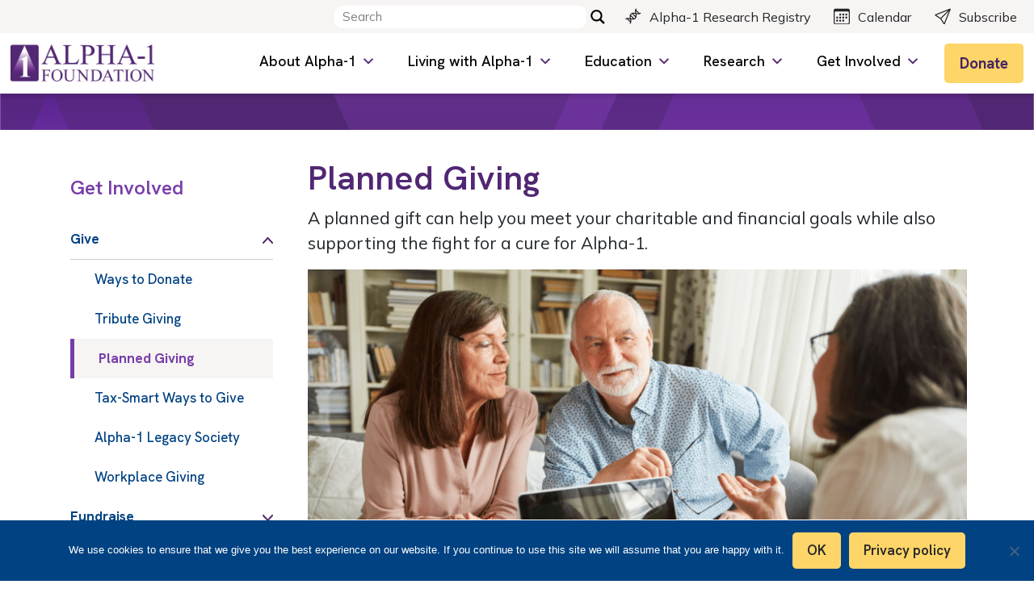

--- FILE ---
content_type: text/css
request_url: https://hb.wpmucdn.com/alpha1.org/5a2d813a-ce38-4d5a-96ef-cc9133d99930.css
body_size: 19869
content:
/**handles:wp-bootstrap-blocks-styles,cookie-notice-front,eventprime-event-calendar-management,ep-public-css,ep-material-fonts,ep-toast-css,em-front-common-utility,baguettebox-css,snapping,megamenu**/
.wp-bootstrap-blocks-row.row.alignfull{margin-left:0;margin-right:0}
#cookie-notice{position:fixed;min-width:100%;height:auto;z-index:100000;font-size:13px;letter-spacing:0;line-height:20px;left:0;text-align:center;font-weight:normal;font-family:-apple-system,BlinkMacSystemFont,Arial,Roboto,"Helvetica Neue",sans-serif}#cookie-notice,#cookie-notice *{-webkit-box-sizing:border-box;-moz-box-sizing:border-box;box-sizing:border-box}#cookie-notice.cn-animated{-webkit-animation-duration:.5s!important;animation-duration:.5s!important;-webkit-animation-fill-mode:both;animation-fill-mode:both}#cookie-notice.cn-animated.cn-effect-none{-webkit-animation-duration:.001s!important;animation-duration:.001s!important}#cookie-notice .cookie-notice-container{display:block}#cookie-notice.cookie-notice-hidden .cookie-notice-container{display:none}#cookie-notice .cookie-revoke-container{display:block}#cookie-notice.cookie-revoke-hidden .cookie-revoke-container{display:none}.cn-position-top{top:0}.cn-position-bottom{bottom:0}.cookie-notice-container{padding:15px 30px;text-align:center;width:100%;z-index:2}.cookie-revoke-container{padding:15px 30px;width:100%;z-index:1}.cn-close-icon{position:absolute;right:15px;top:50%;margin:-10px 0 0 0;width:15px;height:15px;opacity:.5;padding:10px;border:none;outline:none;background:none;box-shadow:none;cursor:pointer}.cn-close-icon:focus,.cn-close-icon:focus-visible{outline:2px solid currentColor;outline-offset:3px}.cn-close-icon:hover{opacity:1}.cn-close-icon:before,.cn-close-icon:after{position:absolute;content:' ';height:15px;width:2px;top:3px;background-color:rgba(128,128,128,1)}.cn-close-icon:before{transform:rotate(45deg)}.cn-close-icon:after{transform:rotate(-45deg)}#cookie-notice .cn-revoke-cookie{margin:0}#cookie-notice .cn-button{margin:0 0 0 10px;display:inline-block}#cookie-notice .cn-button:not(.cn-button-custom){font-family:-apple-system,BlinkMacSystemFont,Arial,Roboto,"Helvetica Neue",sans-serif;font-weight:normal;font-size:13px;letter-spacing:.25px;line-height:20px;margin:0 0 0 10px;text-align:center;text-transform:none;display:inline-block;cursor:pointer;touch-action:manipulation;white-space:nowrap;outline:none;box-shadow:none;text-shadow:none;border:none;-webkit-border-radius:3px;-moz-border-radius:3px;border-radius:3px;text-decoration:none;padding:8.5px 10px;line-height:1;color:inherit}.cn-text-container{margin:0 0 6px 0}.cn-text-container,.cn-buttons-container{display:inline-block}#cookie-notice.cookie-notice-visible.cn-effect-none,#cookie-notice.cookie-revoke-visible.cn-effect-none{-webkit-animation-name:fadeIn;animation-name:fadeIn}#cookie-notice.cn-effect-none{-webkit-animation-name:fadeOut;animation-name:fadeOut}#cookie-notice.cookie-notice-visible.cn-effect-fade,#cookie-notice.cookie-revoke-visible.cn-effect-fade{-webkit-animation-name:fadeIn;animation-name:fadeIn}#cookie-notice.cn-effect-fade{-webkit-animation-name:fadeOut;animation-name:fadeOut}#cookie-notice.cookie-notice-visible.cn-effect-slide,#cookie-notice.cookie-revoke-visible.cn-effect-slide{-webkit-animation-name:slideInUp;animation-name:slideInUp}#cookie-notice.cn-effect-slide{-webkit-animation-name:slideOutDown;animation-name:slideOutDown}#cookie-notice.cookie-notice-visible.cn-position-top.cn-effect-slide,#cookie-notice.cookie-revoke-visible.cn-position-top.cn-effect-slide{-webkit-animation-name:slideInDown;animation-name:slideInDown}#cookie-notice.cn-position-top.cn-effect-slide{-webkit-animation-name:slideOutUp;animation-name:slideOutUp}@-webkit-keyframes fadeIn{from{opacity:0}to{opacity:1}}@keyframes fadeIn{from{opacity:0}to{opacity:1}}@-webkit-keyframes fadeOut{from{opacity:1}to{opacity:0}}@keyframes fadeOut{from{opacity:1}to{opacity:0}}@-webkit-keyframes slideInUp{from{-webkit-transform:translate3d(0,100%,0);transform:translate3d(0,100%,0);visibility:visible}to{-webkit-transform:translate3d(0,0,0);transform:translate3d(0,0,0)}}@keyframes slideInUp{from{-webkit-transform:translate3d(0,100%,0);transform:translate3d(0,100%,0);visibility:visible}to{-webkit-transform:translate3d(0,0,0);transform:translate3d(0,0,0)}}@-webkit-keyframes slideOutDown{from{-webkit-transform:translate3d(0,0,0);transform:translate3d(0,0,0)}to{visibility:hidden;-webkit-transform:translate3d(0,100%,0);transform:translate3d(0,100%,0)}}@keyframes slideOutDown{from{-webkit-transform:translate3d(0,0,0);transform:translate3d(0,0,0)}to{visibility:hidden;-webkit-transform:translate3d(0,100%,0);transform:translate3d(0,100%,0)}}@-webkit-keyframes slideInDown{from{-webkit-transform:translate3d(0,-100%,0);transform:translate3d(0,-100%,0);visibility:visible}to{-webkit-transform:translate3d(0,0,0);transform:translate3d(0,0,0)}}@keyframes slideInDown{from{-webkit-transform:translate3d(0,-100%,0);transform:translate3d(0,-100%,0);visibility:visible}to{-webkit-transform:translate3d(0,0,0);transform:translate3d(0,0,0)}}@-webkit-keyframes slideOutUp{from{-webkit-transform:translate3d(0,0,0);transform:translate3d(0,0,0)}to{visibility:hidden;-webkit-transform:translate3d(0,-100%,0);transform:translate3d(0,-100%,0)}}@keyframes slideOutUp{from{-webkit-transform:translate3d(0,0,0);transform:translate3d(0,0,0)}to{visibility:hidden;-webkit-transform:translate3d(0,-100%,0);transform:translate3d(0,-100%,0)}}@media all and (max-width:900px){.cookie-notice-container #cn-notice-text{display:block}.cookie-notice-container #cn-notice-buttons{display:block}#cookie-notice .cn-button{margin:0 5px 5px 5px}}@media all and (max-width:480px){.cookie-notice-container,.cookie-revoke-container{padding:15px 25px}}
.ep-gdpr-badge{z-index:1;width:10em;height:13em;color:#000;background-color:#fff;border:1px solid #dadada;border-radius:1em;flex-direction:column;justify-content:space-between;align-items:stretch;text-decoration:none;transition:box-shadow .2s,border-color .2s;display:flex;position:relative;overflow:hidden;box-shadow:0 10px 10px -5px rgba(0,0,0,.1)}.ep-gdpr-badge-icon-wrap{height:65%;background-color:#3f45da;background-image:linear-gradient(315deg,#4047db,#6e73f7);flex:none;justify-content:center;align-items:center;display:flex}.ep-gdpr-badge-icon{width:60%;justify-content:center;align-items:center;display:flex}.ep-gdpr-badge-text{width:100%;height:100%;flex-direction:column;justify-content:center;align-items:center;padding-top:.8em;padding-bottom:.5em;font-size:.9em;line-height:1.5em;display:flex}.ep-gdpr-badge-bold{font-size:200%;font-weight:700}ul.ep-gdpr-modal-content{margin:0;padding:0}@media (max-width:1024px){#ep-frontend-event-submission-section .ep-fes-section .select2-container{width:100%!important}}.wp-theme-generatepress .emagic .ep-event-views-filter-group button.ep_event_view_filter{padding:6px 10px;min-width:38px}.wp-theme-generatepress #ep_event_calendar.fc .fc-toolbar.fc-header-toolbar .fc-button-primary{padding:5px 5px}#ep_applied_filters_section #ep_keyword button.ep-btn{text-transform:unset}.coral-dark #ui-datepicker-div .ui-datepicker-calendar tr td a,.wp-theme-coral-dark #ui-datepicker-div .ui-datepicker-calendar tr td a{padding:1px 9px 1px 9px;text-align:center;background-color:transparent;border:0}.coral-dark #ui-datepicker-div .ui-datepicker-calendar th,.wp-theme-coral-dark #ui-datepicker-div .ui-datepicker-calendar tr th{color:#000}#ep-frontend-event-submission-section .ep-frontend-event-form .ep-fes-section .select2.select2-container{width:100%!important}
.emagic *{box-sizing:border-box}.emagic a{text-decoration:none!important;box-shadow:none!important}.emagic a:hover{opacity:1}html.ep-embed-responsive .emagic{-webkit-text-size-adjust:100%;-ms-text-size-adjust:100%;font-size:14px;font-size:var(--themefontsize);line-height:1.8}:root{--ep-light-color:248,249,250;--ep-dark-color:33,37,41;--ep-white-color:255,255,255;--ep-black-color:0,0,0;--ep-border-color:#dee2e6;--ep-border-color-rgb:222,226,230;--ep-border-light-color:#e8e8e8;--ep-border-green-color:#cbf9d6;--ep-default-color:#1a202c;--ep-body-color:#212529;--ep-border-opacity-color:rgb(34 113 177 / 50%);--ep-warning-color:255,193,7;--ep-warning-text:#997404;--ep-warning-bg-subtle:#fff3cd;--ep-warning-border-subtle:#ffe69c;--ep-success-color:25,135,84;--ep-danger-color:220,53,69;--ep-lightgreen-color:42,175,74;--ep-dark-bg:33,37,41;--ep-transparent-bg:transparent;--ep-transparent-border:transparent;--ep-secondary-rgb:108,117,125;--ep-border-radius:0.375rem;--ep-border-radius-sm:0.25rem;--ep-border-radius-lg:0.5rem;--ep-border-radius-2xl:2rem;--ep-border-radius-pill:50rem;--ep-modal-width:800px}.ep-dark-mode-enabled{--ep-white-color:38,38,38;--ep-border-color-rgb:58,58,58;--ep-border-color:#4D4C4D;--ep-default-color:#fff;--ep-dark-color:96,96,96;--ep-light-color:58,58,58;--ep-dark-bg:58,58,58}.ep-dark-mode-enabled .ep-list-group{--ep-list-group-bg:38,38,38}.ep-dark-mode-enabled .ep-list-group-item{--ep-bg-opacity:1;background-color:rgba(var(--ep-list-group-bg),var(--ep-bg-opacity))!important}.ep-pe-none{pointer-events:none!important}.ep-cursor{cursor:pointer}.ep-cursor-move{cursor:move}.ep-text-decoration-none{text-decoration:none}.ep-desc-truncate{-webkit-line-clamp:3;display:-webkit-box;-webkit-box-orient:vertical;overflow:hidden}.ep-alert{--ep-alert-bg:transparent;--ep-alert-padding-x:1rem;--ep-alert-padding-y:1rem;--ep-alert-margin-bottom:1rem;--ep-alert-color:inherit;--ep-alert-border-color:transparent;--ep-alert-border:var(--ep-border-width) solid var(--ep-alert-border-color);--ep-alert-border-radius:0.375rem;--ep-alert-link-color:inherit;position:relative;padding:var(--ep-alert-padding-y) var(--ep-alert-padding-x);margin-bottom:var(--ep-alert-margin-bottom);color:var(--ep-alert-color);background-color:var(--ep-alert-bg);border:var(--ep-alert-border);border-radius:var(--ep-alert-border-radius)}.ep-alert-warning{--ep-alert-color:var(--ep-warning-text);--ep-alert-bg:var(--ep-warning-bg-subtle);--ep-alert-border-color:var(--ep-warning-border-subtle);--ep-alert-link-color:var(--ep-warning-text)}.ep-alert-danger{color:#842029;background-color:#f8d7da;border-color:#f5c2c7}.ep-button-text{padding:0;margin:0;color:inherit;font-weight:400;font-size:.8rem;box-shadow:none;cursor:pointer}.ep-button-text:focus{outline:0}.emagic .ep-btn{--ep-btn-font-size:1rem;--ep-border-width:1px;--ep-btn-bg:transparent;--ep-btn-padding-x:0.75rem;--ep-btn-padding-y:0.375rem;--ep-btn-border-color:transparent;--ep-btn-line-height:1.5;--ep-btn-font-weight:400;text-align:center;text-decoration:none;vertical-align:middle;cursor:pointer;-webkit-user-select:none;-moz-user-select:none;font-size:var(--ep-btn-font-size);font-weight:var(--ep-btn-font-weight);line-height:var(--ep-btn-line-height);color:var(--ep-btn-color)!important;text-align:center;user-select:none;line-height:1.75;text-transform:capitalize;border-radius:.375rem!important;outline:0;margin:0;height:auto;min-width:auto;display:inline-block;padding:var(--ep-btn-padding-y) var(--ep-btn-padding-x);border:var(--ep-border-width) solid var(--ep-btn-border-color);background-color:var(--ep-btn-bg);transition:color .15s ease-in-out,background-color .15s ease-in-out,border-color .15s ease-in-out,box-shadow .15s ease-in-out;box-shadow:none!important}.emagic .ep-btn:hover{color:var(--ep-btn-hover-color)!important;background-color:var(--ep-btn-hover-bg);border-color:var(--ep-btn-hover-border-color)}.ep-btn-check:checked+.ep-btn,.ep-btn.active,.ep-btn:first-child:active,:not(.ep-btn-check)+.ep-btn:active{color:var(--ep-btn-active-color)!important;background-color:var(--ep-btn-active-bg)!important;border-color:var(--ep-btn-active-border-color)!important}.emagic .ep-btn-sm{--ep-btn-padding-y:0.25rem;--ep-btn-padding-x:0.5rem;--ep-btn-font-size:0.875rem;--ep-btn-border-radius:0.25rem}.emagic .ep-btn-primary{color:rgba(var(--ep-white-color),1)!important;background-color:rgba(var(--themeColor),1)}.emagic .ep-btn-primary:hover{color:rgba(var(--ep-white-color),1)!important;background-color:rgba(var(--themeColor),.95)}.emagic .ep-btn-outline-primary{--ep-btn-color:rgba(var(--themeColor), 1);--ep-btn-border-color:rgba(var(--themeColor), 1)}.emagic .ep-btn-outline-primary:hover{color:rgba(var(--ep-white-color),1)!important;background-color:rgba(var(--themeColor),1)!important;border-color:rgba(var(--themeColor),1)}.emagic .ep-btn-outline-danger{--ep-btn-color:rgba(var(--ep-danger-color), 1);--ep-btn-border-color:rgba(var(--ep-danger-color), 1)}.emagic .ep-btn-outline-danger:hover{color:rgba(var(--ep-white-color),1);background-color:rgba(var(--ep-danger-color),1);border-color:rgba(var(--ep-danger-color),1)}.emagic .ep-btn-outline-secondary{--ep-border-width:2px;--ep-btn-border-color:var(--ep-border-color)}.emagic .ep-btn-outline-dark{--ep-btn-color:#212529;--ep-btn-border-color:rgba(var(--ep-dark-color), 1);--ep-btn-hover-color:#fff;--ep-btn-hover-bg:#212529;--ep-btn-hover-border-color:#212529;--ep-btn-focus-shadow-rgb:33,37,41;--ep-btn-active-color:#fff;--ep-btn-active-bg:#212529;--ep-btn-active-border-color:#212529;--ep-btn-active-shadow:inset 0 3px 5px rgba(0, 0, 0, 0.125);--ep-btn-disabled-color:#212529;--ep-btn-disabled-bg:transparent;--ep-btn-disabled-border-color:#212529;--ep-gradient:none}.emagic .ep-btn-dark{--ep-btn-color:rgba(var(--ep-white-color), 1);--ep-btn-bg:rgba(var(--ep-dark-color), 1);--ep-btn-border-color:rgba(var(--ep-dark-color), 1);--ep-btn-hover-color:rgba(var(--ep-white-color), 1);--ep-btn-hover-bg:#424649;--ep-btn-hover-border-color:#373b3e;--ep-btn-focus-shadow-rgb:66,70,73;--ep-btn-active-color:#fff;--ep-btn-active-bg:#4d5154;--ep-btn-active-border-color:#373b3e;--ep-btn-active-shadow:inset 0 3px 5px rgba(0, 0, 0, 0.125);--ep-btn-disabled-color:#fff;--ep-btn-disabled-bg:#212529;--ep-btn-disabled-border-color:#212529}.ep-dark-mode-enabled .emagic .ep-btn-dark{background-image:linear-gradient(to bottom right,var(--ep-btn-top-color),var(--ep-btn-bottom-color))}.ep-dark-mode-enabled .emagic .ep-btn-dark:hover{background-image:linear-gradient(to bottom right,var(--ep-btn-bottom-color),var(--ep-btn-bottom-color))}.ep-dark-mode-enabled .emagic .ep-btn-dark{--ep-btn-top-color:#424242;--ep-btn-bottom-color:#383838;--ep-btn-border-color:#595959;--ep-btn-color:#fff;--ep-btn-hover-color:#fff;--ep-btn-active-color:#fff;--ep-btn-hover-border-color:#595959}.emagic .ep-btn-light{--ep-btn-color:#000;--ep-btn-bg:#f8f9fa;--ep-btn-border-color:#f8f9fa;--ep-btn-hover-color:#000;--ep-btn-hover-bg:#d3d4d5;--ep-btn-hover-border-color:#c6c7c8;--ep-btn-focus-shadow-rgb:211,212,213;--ep-btn-active-color:#000;--ep-btn-active-bg:#c6c7c8;--ep-btn-active-border-color:#babbbc;--ep-btn-active-shadow:inset 0 3px 5px rgba(0, 0, 0, 0.125);--ep-btn-disabled-color:#000;--ep-btn-disabled-bg:#f8f9fa;--ep-btn-disabled-border-color:#f8f9fa}.emagic .ep-btn-warning{--ep-btn-color:#000;--ep-btn-bg:#ffc107;--ep-btn-border-color:#ffc107;--ep-btn-hover-color:#000;--ep-btn-hover-bg:#ffca2c;--ep-btn-hover-border-color:#ffc720;--ep-btn-focus-shadow-rgb:217,164,6;--ep-btn-active-color:#000;--ep-btn-active-bg:#ffcd39;--ep-btn-active-border-color:#ffc720;--ep-btn-active-shadow:inset 0 3px 5px rgba(0, 0, 0, 0.125);--ep-btn-disabled-color:#000;--ep-btn-disabled-bg:#ffc107;--ep-btn-disabled-border-color:#ffc107}.ep-dark-mode-enabled .emagic .ep-btn-warning{background-image:linear-gradient(to bottom right,var(--ep-btn-top-color),var(--ep-btn-bottom-color))}.ep-dark-mode-enabled .emagic .ep-btn-warning:hover{background-image:linear-gradient(to bottom right,var(--ep-btn-bottom-color),var(--ep-btn-bottom-color));--ep-btn-border-color:#dc3545}.ep-dark-mode-enabled .emagic .ep-btn-warning{--ep-btn-top-color:#AD8200;--ep-btn-bottom-color:#997300;--ep-btn-border-color:#CC9900;--ep-btn-hover-border-color:#CC9900;--ep-btn-color:#fff;--ep-btn-hover-color:#fff;--ep-btn-active-color:#fff}.emagic .ep-btn-danger{--ep-btn-color:#fff;--ep-btn-bg:#dc3545;--ep-btn-border-color:#dc3545;--ep-btn-hover-color:#fff;--ep-btn-hover-bg:#bb2d3b;--ep-btn-hover-border-color:#b02a37;--ep-btn-focus-shadow-rgb:225,83,97;--ep-btn-active-color:#fff;--ep-btn-active-bg:#b02a37;--ep-btn-active-border-color:#a52834;--ep-btn-active-shadow:inset 0 3px 5px rgba(0, 0, 0, 0.125);--ep-btn-disabled-color:#fff;--ep-btn-disabled-bg:#dc3545;--ep-btn-disabled-border-color:#dc3545}.emagic .ep-btn-green{--ep-btn-color:#fff;--ep-btn-bg:#2AAF4A;--ep-btn-border-color:#2AAF4A;--ep-btn-hover-color:#fff;--ep-btn-hover-bg:#3abc59;--ep-btn-hover-border-color:#2ead4c;--ep-btn-focus-shadow-rgb:225,83,97;--ep-btn-active-color:#fff;--ep-btn-active-bg:#2ead4c;--ep-btn-active-border-color:#2ead4c;--ep-btn-active-shadow:inset 0 3px 5px rgba(0, 0, 0, 0.125);--ep-btn-disabled-color:#fff;--ep-btn-disabled-bg:#2AAF4A;--ep-btn-disabled-border-color:#2AAF4A}.btn-secondary.disabled,.btn-secondary:disabled{color:#fff;background-color:#6c757d;border-color:#6c757d}.ep-btn.disabled,.ep-btn:disabled,fieldset:disabled .ep-btn{pointer-events:none;opacity:.65}.ep-box-dropdown{box-shadow:0 2px 12px 0 rgb(0 0 0 / 14%);border:1px solid var(--ep-border-color);border-radius:var(--ep-border-radius);background-color:#fff;position:absolute;top:40px;z-index:9999;width:200px;padding:16px 20px 24px}.ep-box-dropdown-overlay{position:fixed;width:100%;height:100%;top:0;left:0;z-index:-1;background-color:rgb(0 0 0 / 0%)}.ep-button-text-color{color:var(--ep-default-color)}.ep-btn-text-fill-color{fill:var(--ep-default-color)}.ep-text-warning{--ep-text-opacity:1;color:rgba(var(--ep-warning-color),var(--ep-text-opacity))!important}.ep-text-danger{--ep-text-opacity:1;color:rgba(var(--ep-danger-color),var(--ep-text-opacity))!important}.ep-text-success{--ep-text-opacity:1;color:rgba(var(--ep-success-color),var(--ep-text-opacity))!important}.ep-bg-light{--ep-bg-opacity:1;background-color:rgba(var(--ep-light-color),var(--ep-bg-opacity))!important}.ep-bg-dark{--ep-bg-opacity:1;background-color:rgba(var(--ep-dark-bg),var(--ep-bg-opacity))!important}.ep-bg-success{--ep-bg-opacity:1;background-color:rgba(var(--ep-success-color),var(--ep-bg-opacity))!important}.ep-bg-white{--ep-bg-opacity:1;background-color:rgba(var(--ep-white-color),var(--ep-bg-opacity))}.ep-dark-mode-enabled .ep-bg-white{--ep-bg-opacity:1;background-color:rgba(var(--ep-white-color),var(--ep-bg-opacity))!important}.ep-bg-warning{background-color:rgba(var(--ep-warning-color))}.ep-bg-danger{--ep-bg-opacity:1;background-color:rgba(var(--ep-danger-color),var(--ep-bg-opacity))!important}.ep-bg-light-green{--ep-bg-opacity:1;background-color:rgba(var(--ep-lightgreen-color),var(--ep-bg-opacity))!important}.ep-bg-primary{--ep-bg-opacity:1;background-color:rgba(var(--themeColor),var(--ep-bg-opacity))!important}.ep-bg-secondary{--ep-bg-opacity:1;background-color:rgba(var(--ep-secondary-rgb),var(--ep-bg-opacity))!important}.ep-transparent-bg{background-color:var(--ep-transparent-bg)!important}.ep-bg-opacity-10{--ep-bg-opacity:0.1}.ep-bg-opacity-6{--ep-bg-opacity:0.6}.ep-bg-opacity-4{--ep-bg-opacity:0.4}.ep-bg-opacity-3{--ep-bg-opacity:0.3}.emagic .ep-border,.ep-blocks .ep-border,.ep-widgets .ep-border{--ep-border-opacity:1;--ep-border-width:1px;--ep-border-style:solid;border:var(--ep-border-width) var(--ep-border-style) rgba(var(--ep-border-color-rgb),var(--ep-border-opacity))!important}.emagic .ep-border-primary{--ep-border-opacity:1;border-color:rgba(var(--themeColor),var(--ep-border-opacity))!important}.emagic .ep-transparent-border{border-color:var(--ep-transparent-border)!important}.ep-border-0{border:0!important}.ep-border-2{border:2px solid var(--ep-border-color)}.ep-border-1{border:1px solid var(--ep-border-color)}.ep-border-top{border-top:1px solid var(--ep-border-color)}.ep-border-bottom{--ep-border-width:1px;border-bottom:var(--ep-border-width) solid var(--ep-border-color)!important}.ep-border-left{--ep-border-width:1px;border-left:var(--ep-border-width) solid var(--ep-border-color)!important}.ep-border-right{--ep-border-width:1px;border-right:var(--ep-border-width) solid var(--ep-border-color)!important}.ep-rounded{border-radius:var(--ep-border-radius)}.ep-rounded-1{border-radius:var(--ep-border-radius-sm)}.ep-rounded-5{border-radius:var(--ep-border-radius-2xl)}.ep-rounded-circle{border-radius:50%!important}.ep-rounded-pill{border-radius:var(--ep-border-radius-pill)!important}.ep-rounded-1{border-radius:var(--ep-border-radius-sm)}.ep-rounded-top{border-top-left-radius:var(--ep-border-radius)!important;border-top-right-radius:var(--ep-border-radius)!important}.ep-rounded-bottom{border-bottom-left-radius:var(--ep-border-radius)!important;border-bottom-right-radius:var(--ep-border-radius)!important}.ep-rounded-tbr-right{border-top-right-radius:var(--ep-border-radius)!important;border-bottom-right-radius:var(--ep-border-radius)!important}.ep-rounded-tbl-right{border-top-left-radius:var(--ep-border-radius)!important;border-bottom-left-radius:var(--ep-border-radius)!important}.ep-border-opacity-50{border-bottom:2px solid var(--ep-border-opacity-color)}.ep-border-warning{--ep-border-opacity:1;border-color:rgba(var(--ep-warning-color),var(--ep-border-opacity))!important}.ep-border-3{--ep-border-width:3px}.ep-border-2{--ep-border-width:2px}.ep-border-1{--ep-border-width:1px}.ep-border-light{border-color:var(--ep-border-light-color)!important}.ep-border-green{border-color:var(--ep-border-green-color)!important}.emagic .ep-border-top-0{border-top:0!important}.emagic .ep-bg-opacity-10{--ep-border-opacity:0.1}.emagic .ep-border-opacity-4{--ep-border-opacity:0.4}.ep-img-fluid{max-width:100%;height:auto}.ep-white-space{white-space:nowrap}.ep-white-space-normal{white-space:normal}.ep-text-primary{color:rgba(var(--themeColor),1)!important}.ep-text-white{--ep-text-opacity:1;color:rgba(var(--ep-white-color),var(--ep-text-opacity))!important}.ep-text-muted{opacity:1;color:#6c757d!important}.ep-dark-mode-enabled .ep-text-muted{color:#757575!important}.ep-text-dark{opacity:1;color:#212529!important}.ep-text-break{word-wrap:break-word!important;word-break:break-word!important}.ep-dark-mode-enabled .ep-text-dark{opacity:1;color:#fff!important}.ep-text-small{font-size:.9em!important}.ep-text-smaller{font-size:.85em!important}.ep-fw-bold{font-weight:700!important}.ep-fw-normal{font-weight:400!important}.ep-text-uppercase{text-transform:uppercase!important}.ep-text-truncate{overflow:hidden;text-overflow:ellipsis;white-space:nowrap}.ep-content-truncate{--ep-line-clamp:5;-webkit-line-clamp:var(--ep-line-clamp);display:-webkit-box;-webkit-box-orient:vertical;overflow:hidden}.ep-content-truncate-line-3{--ep-line-clamp:3}.ep-content-truncate-line-4{--ep-line-clamp:4}.ep-content-truncate-line-5{--ep-line-clamp:5}.ep-fs-6{font-size:1rem!important}.ep-fs-5{font-size:1.25rem!important}.ep-fs-4{font-size:1.5rem!important}.ep-fs-3{font-size:1.75rem!important}.ep-fs-2{font-size:2rem!important}.ep-fs-1{font-size:2.5rem!important}body .emagic .h1,body .emagic .h2,body .emagic .h3,body .emagic .h4,body .emagic .h5,body .emagic h1,body .emagic h2,body .emagic h3,body .emagic h4,body .emagic h5,body .emagic h6,body .emagic.h6{margin-top:0;margin-bottom:.5rem;font-weight:500;line-height:1.2;font-style:normal}.ep-img-100{width:100%;height:100%}.ep-box-h-100{height:100%!important}.ep-box-w-25{width:25%!important}.ep-box-w-50{width:50%!important}.ep-box-w-75{width:75%!important}.ep-box-w-100{width:100%!important}.ep-position-relative{position:relative!important}.ep-position-absolute{position:absolute!important}.ep-z-index{z-index:999}.ep-z-index-1{z-index:1!important}.ep-z-index-2{z-index:2!important}.ep-z-index-3{z-index:3!important}.ep-pb-2{padding-bottom:.5rem!important}.ep-pb-3{padding-bottom:1rem!important}.ep-p-3{padding:1rem!important}.ep-p-1{padding:.25rem!important}.ep-p-2{padding:.5rem!important}.ep-p-4{padding:1.5rem!important}.ep-p-5{padding:3rem!important}.ep-py-3{padding:1rem 0}.ep-py-4{padding-top:1.5rem!important;padding-bottom:1.5rem!important}.ep-py-5{padding-top:3rem!important;padding-bottom:3rem!important}.ep-py-2{padding-top:.5rem!important;padding-bottom:.5rem!important}.ep-pr-2{padding-right:.5rem!important}.ep-pr-4{padding-right:1.5rem!important}.ep-pr-0{padding-right:0!important}.ep-pl-0{padding-left:0!important}.ep-pl-1{padding-left:.25rem!important}.ep-pl-2{padding-left:.5rem!important}.ep-pt-2{padding-top:.5rem!important}.ep-pt-4{padding-top:1.5rem!important}.ep-px-4{padding-right:1.5rem!important;padding-left:1.5rem!important}.ep-px-1{padding-right:.25rem!important;padding-left:.25rem!important}.ep-px-2{padding-left:.5rem!important;padding-right:.5rem!important}.ep-px-3{padding-left:1rem!important;padding-right:1rem!important}.ep-p-0{padding:0!important}.ep-px-0{padding-right:0!important;padding-left:0!important}.ep-py-0{padding-top:0!important;padding-bottom:0!important}.ep-ps-3{padding-left:1rem!important}.ep-pe-3{padding-right:1rem!important}.ep-box-pl-0,.ep-box-px-0{padding-left:0!important}.ep-box-pr-0,.ep-box-px-0{padding-right:0!important}.ep-box-py-0{padding-top:0!important;padding-bottom:0!important}.ep-py-1{padding-top:.25rem!important;padding-bottom:.25rem!important}.ep-box-px-0{padding-left:0!important;padding-right:0!important}.ep-pt-3{padding-top:1rem}.ep-mb-5{margin-bottom:3rem!important}.ep-mb-3{margin-bottom:1rem!important}.ep-mb-4{margin-bottom:1.5rem!important}.ep-mb-0{margin-bottom:0!important}.ep-mt-4{margin-top:1.5rem!important}.ep-mt-5{margin-top:3rem!important}.ep-mt-6{margin-top:3.5rem!important}.ep-mt-7{margin-top:4rem!important}.ep-mt-3{margin-top:1rem!important}.ep-mt-1{margin-top:.25rem!important}.ep-mt-2{margin-top:.5rem!important}.ep-mb-2{margin-bottom:.5rem!important}.ep-m-2{margin:.5rem!important}.ep-m-3{margin:1rem!important}.ep-m-0{margin:0!important}.ep-ml-2{margin-left:.5rem!important}.ep-ml-3{margin-left:1rem!important}.ep-ml-4{margin-left:1.5rem!important}.ep-mr-4{margin-right:1.5rem!important}.ep-mr-3{margin-right:1rem!important}.ep-mx-2{margin-left:.5rem!important;margin-right:.5rem!important}.ep-mx-3{margin-left:1rem!important;margin-right:1rem!important}.ep-mr-2{margin-right:.5rem!important}.ep-mr-1{margin-right:.25rem!important}.ep-ml-1{margin-left:.25rem!important}.ep-my-1{margin-top:.25rem!important;margin-bottom:.25rem!important}.ep-my-2{margin-top:.5rem!important;margin-bottom:.5rem!important}.ep-my-3{margin-top:1rem!important;margin-bottom:1rem!important}.ep-my-4{margin-top:1.5rem!important;margin-bottom:1.5rem!important}.ep-my-5{margin-top:2rem!important;margin-bottom:2rem!important}.ep-mx-0{margin-left:0!important;margin-right:0!important}.ep-my-0{margin-top:0!important;margin-bottom:0!important}.ep-mt-auto{margin-top:auto}.ep-mx-auto{margin-left:auto!important;margin-right:auto!important}.ep-my-auto{margin-top:auto!important;margin-bottom:auto!important}.ep-mb-auto{margin-bottom:auto}.ep-box-ml-0,.ep-box-mx-0{margin-left:0!important}.ep-box-mr-0,.ep-box-mx-0{margin-right:0!important}.ep-list-group{--ep-list-group-color:#212529;--ep-list-group-bg:#fff;--ep-list-group-border-color:rgba(0, 0, 0, 0.125);--ep-list-group-border-width:1px;--ep-list-group-border-radius:0.375rem;--ep-list-group-item-padding-x:1rem;--ep-list-group-item-padding-y:0.5rem;--ep-list-group-action-color:#495057;--ep-list-group-action-hover-color:#495057;--ep-list-group-action-hover-bg:#f8f9fa;--ep-list-group-action-active-color:#212529;--ep-list-group-action-active-bg:#e9ecef;--ep-list-group-disabled-color:#6c757d;--ep-list-group-disabled-bg:#fff;--ep-list-group-active-color:#fff;--ep-list-group-active-bg:#0d6efd;--ep-list-group-active-border-color:#0d6efd;display:flex;flex-direction:column;padding-left:0;margin-bottom:0;border-radius:var(--ep-list-group-border-radius)}.ep-list-group-item:first-child{border-top-left-radius:inherit;border-top-right-radius:inherit}.ep-list-group-item:last-child{border-bottom-right-radius:inherit;border-bottom-left-radius:inherit}.emagic .ep-list-group-item{--ep-bg-opacity:0.25;position:relative;display:block;padding:var(--ep-list-group-item-padding-y) var(--ep-list-group-item-padding-x);color:var(--ep-list-group-color);text-decoration:none;background-color:rgba(var(--ep-white-color),var(--ep-bg-opacity));border:var(--ep-list-group-border-width) solid var(--ep-list-group-border-color);margin:0!important}.emagic .ep-list-group-item+.ep-list-group-item{border-top-width:0!important}.ep-list-group-item:hover{background-color:rgba(var(--themeColor),.1)}.ep-list-group-item .ep-tab-link.ep-tab-active{--ep-bg-opacity:1;z-index:2;color:var(--ep-list-group-active-color);background-color:rgba(var(--themeColor),var(--ep-bg-opacity))!important;border-color:var(--ep-list-group-active-border-color);display:block}.ep-list-group.ep-myaccount-tabs .ep-list-group-item.ep-tab-item{padding:0!important}.ep-list-group.ep-myaccount-tabs .ep-list-group-item .ep-tab-link{padding:var(--ep-list-group-item-padding-y) var(--ep-list-group-item-padding-x);display:block;box-shadow:none;text-decoration:none}.ep-dark-mode-enabled .ep-list-group.ep-myaccount-tabs .ep-list-group-item .ep-tab-link{--ep-bg-opacity:0.2}.ep-items-center{align-items:center!important}.ep-align-items-center{align-items:center!important}.ep-items-end{align-items:flex-end!important}.ep-items-start{align-items:flex-start!important}.ep-content-center{justify-content:center!important}.ep-content-left{justify-content:flex-start!important}.ep-content-right{justify-content:flex-end!important}.ep-justify-content-between{justify-content:space-between}.ep-justify-content-end{justify-content:flex-end!important}.ep-justify-content-center{justify-content:center!important}.ep-align-right{text-align:right}.ep-text-start{text-align:left!important}.ep-text-end{text-align:right}.ep-text-center{text-align:center!important}.ep-align-middle{vertical-align:middle!important}.ep-align-top{vertical-align:top!important}.ep-align-bottom{vertical-align:bottom!important}.ep-item-hide{display:none}.ep-d-none{display:none}.ep-d-inline-block{display:inline-block!important}.ep-overflow-hidden{overflow:hidden!important}.ep-overflow-auto{overflow:auto!important}.ep-overflow-visible{overflow:visible!important}.ep-overflow-scroll{overflow:scroll!important}.ep-overflow-x-hidden{overflow-x:hidden!important}.ep-flex-wrap{-ms-flex-wrap:wrap!important;flex-wrap:wrap!important}.ep-inline-block{display:inline-block}.ep-d-flex{display:flex}.ep-flex-1{flex:1}.ep-d-inline-flex{display:inline-flex}.ep-di-flex{display:inline-flex}.ep-box-direction{flex-direction:column}.ep-flex-column{flex-direction:column!important}.ep-flex-row-reverse{flex-direction:row-reverse!important}.ep-justify-content-between{justify-content:space-between!important}.ep-shadow{box-shadow:0 .5rem 1rem rgba(0,0,0,.15)!important}.ep-shadow-sm{box-shadow:0 .125rem .25rem rgba(0,0,0,.075)!important}.ep-object-cover-fit{object-fit:cover}.ep-lh-0{line-height:0!important}.ep-lh-1{line-height:1!important}.ep-lh-2{line-height:2!important}.ep-lh-sm{line-height:1.25!important}.ep-lh-base{line-height:1.5!important}.ep-lh-lg{line-height:2!important}.ep-box-wrap{width:100%;padding-right:15px;padding-left:15px;margin-right:auto;margin-left:auto;background:0 0}.ep-box-row{--ep-gutter-x:1.5rem;--ep-gutter-y:0;display:flex;flex-wrap:wrap;margin-top:calc(-1 * var(--ep-gutter-y));margin-right:calc(-.5 * var(--ep-gutter-x));margin-left:calc(-.5 * var(--ep-gutter-x))}.ep-box-row>*{flex-shrink:0;width:100%;max-width:100%;padding-right:calc(var(--ep-gutter-x) * .5);padding-left:calc(var(--ep-gutter-x) * .5);margin-top:var(--ep-gutter-y)}.ep-box-col-1,.ep-box-col-10,.ep-box-col-11,.ep-box-col-12,.ep-box-col-2,.ep-box-col-3,.ep-box-col-4,.ep-box-col-5,.ep-box-col-6,.ep-box-col-7,.ep-box-col-8,.ep-box-col-9,.ep-box-col-left-2,.ep-box-col-right-10{position:relative;width:100%;min-height:1px}@media (min-width:540px){.ep-xsm-text-start{text-align:left!important}.ep-xsm-text-end{text-align:right}.ep-xsm-text-center{text-align:center!important}}@media (min-width:360px){.ep-box-col-xsm-2{-ms-flex:0 0 16.66667%;flex:0 0 16.66667%;max-width:16.66667%}.ep-box-col-xsm-10{-ms-flex:0 0 83.3333333333%;flex:0 0 83.3333333333%;max-width:83.3333333333%}}@media (min-width:767px){.ep-box-col-sm-1{-ms-flex:0 0 8.333333%;flex:0 0 8.333333%;max-width:8.333333%}.ep-box-col-sm-2{-ms-flex:0 0 16.66667%;flex:0 0 16.66667%;max-width:16.66667%}.ep-box-col-sm-3{-ms-flex:0 0 25%;flex:0 0 25%;max-width:25%}.ep-box-col-sm-4{-ms-flex:0 0 33.33333%;flex:0 0 33.33333%;max-width:33.33333%}.ep-box-col-sm-5{-ms-flex:0 0 41.66667%;flex:0 0 41.66667%;max-width:41.66667%}.ep-box-col-sm-6{-ms-flex:0 0 50%;flex:0 0 50%;max-width:50%}.ep-box-col-sm-7{-ms-flex:0 0 58.3333333333%;flex:0 0 58.3333333333%;max-width:58.3333333333%}.ep-box-col-sm-8{-ms-flex:0 0 66.666667%;flex:0 0 66.666667%;max-width:66.666667%}.ep-box-col-sm-9{-ms-flex:0 0 75%;flex:0 0 75%;max-width:75%}.ep-box-col-sm-10{-ms-flex:0 0 83.3333333333%;flex:0 0 83.3333333333%;max-width:83.3333333333%}.ep-box-col-sm-11{-ms-flex:0 0 91.666667%;flex:0 0 91.666667%;max-width:91.666667%}.ep-box-col-sm-12{-ms-flex:0 0 100%;flex:0 0 100%;max-width:100%}#ep-event-organizers-loader-section .ep-box-col-6{-ms-flex:0 0 50%;flex:0 0 50%;max-width:50%}#ep-event-organizers-loader-section .ep-box-col-3{-ms-flex:0 0 25%;flex:0 0 25%;max-width:25%}#ep-event-organizers-loader-section .ep-box-col-4{-ms-flex:0 0 33.33333%;flex:0 0 33.33333%;max-width:33.33333%}.ep-sm-text-center{text-align:center!important}}.ep-event-organizers-colored_grid-container .ep-organizer-colored_grid-wrap{padding-left:1rem!important;padding-right:1rem!important}@media (min-width:992px){.ep-box-col-md-4{-ms-flex:0 0 33.33333%;flex:0 0 33.33333%;max-width:33.33333%}.ep-box-col-md-4{-ms-flex:0 0 25%;flex:0 0 25%;max-width:25%}}@media (max-width:1068px){.ep-justify-content-between-sm{justify-content:space-between!important}.ep-user-booking-btn-section{margin-bottom:1rem}.ep-checkout-cart-section{margin-top:10px}.ep-buy-ticket-section,.ep-profile-coming-up-section{margin-bottom:2rem}.ep-booking-payment-option-button-container{justify-content:center!important}.ep-user-coming-up-section{margin-left:1rem}}@media (min-width:1068px){.ep-box-col-1{-ms-flex:0 0 8.333333%;flex:0 0 8.333333%;max-width:8.333333%}.ep-box-col-2{-ms-flex:0 0 16.66667%;flex:0 0 16.66667%;max-width:16.66667%}.ep-box-col-3{-ms-flex:0 0 25%;flex:0 0 25%;max-width:25%}.ep-box-col-4{-ms-flex:0 0 33.33333%;flex:0 0 33.33333%;max-width:33.33333%}.ep-box-col-5{-ms-flex:0 0 41.66667%;flex:0 0 41.66667%;max-width:41.66667%}.ep-box-col-6{-ms-flex:0 0 50%;flex:0 0 50%;max-width:50%}.ep-box-col-7{-ms-flex:0 0 58.3333333333%;flex:0 0 58.3333333333%;max-width:58.3333333333%}.ep-box-col-8{-ms-flex:0 0 66.666667%;flex:0 0 66.666667%;max-width:66.666667%}.ep-box-col-9{-ms-flex:0 0 75%;flex:0 0 75%;max-width:75%}.ep-box-col-10{-ms-flex:0 0 83.3333333333%;flex:0 0 83.3333333333%;max-width:83.3333333333%}.ep-box-col-11{-ms-flex:0 0 91.666667%;flex:0 0 91.666667%;max-width:91.666667%}.ep-box-col-12{-ms-flex:0 0 100%;flex:0 0 100%;max-width:100%}.ep-box-col-left-2{-ms-flex:0 0 20%;flex:0 0 20%;max-width:20%}.ep-box-col-right-10{-ms-flex:0 0 80%;flex:0 0 80%;max-width:80%}}@media (min-width:768px){.ep-box-col-md{-ms-flex-preferred-size:0;flex-basis:0;-ms-flex-positive:1;flex-grow:1;max-width:100%}.ep-flex-row-reverse-md{flex-direction:row-reverse!important}}.ep-box-col{-ms-flex:0 0 0%;flex:1 0 0%;max-width:100%}.ep-box-col-auto{-ms-flex:0 0 auto;flex:0 0 auto;width:auto}.ep-box-row-cols-3>*{flex:0 0 auto;width:33.3333333333%}.ep-box-row-cols-4>*{flex:0 0 auto;width:25%}.ep-g-5,.ep-gy-5{--ep-gutter-y:3rem}.ep-g-5,.ep-gx-5{--ep-gutter-x:3rem}.ep-g-4,.ep-gy-4{--ep-gutter-y:1.5rem}.ep-g-4,.ep-gx-4{--ep-gutter-x:1.5rem}.ep-g-3,.ep-gy-3{--ep-gutter-y:1rem}.ep-g-3,.ep-gx-3{--ep-gutter-x:1rem}.ep-card-col-12,.ep-card-col-3,.ep-card-col-4,.ep-card-col-6{position:relative;width:100%;min-height:1px}@media (min-width:650px){.ep-card-col-3{-ms-flex:0 0 25%;flex:0 0 25%;max-width:25%}.ep-card-col-4{-ms-flex:0 0 33.33333%;flex:0 0 33.33333%;max-width:33.33333%}.ep-card-col-6{-ms-flex:0 0 50%;flex:0 0 50%;max-width:50%}}.ep-nav-pills,.ep-nav-tabs{display:flex;flex-wrap:wrap;padding-left:0;margin-bottom:0;list-style:none}.ep-nav-pills .ep-tab-active{background-color:rgba(var(--themeColor),1);color:rgba(var(--ep-white-color),1)!important}.ep-tab-link.ep-tab-active{padding:0;margin:0}.ep-nav-pills .ep-tab-item .ep-tab-link,.ep-nav-tabs .ep-tab-item .ep-tab-link{padding:.5rem 1rem;border-radius:var(--ep-border-radius);box-shadow:none;display:inline-flex;box-shadow:none}.ep-nav-tabs .ep-tab-link.ep-tab-active{color:#495057;background-color:rgba(var(--ep-white-color),1);border-color:var(--ep-border-color);border-bottom:1px solid rgba(var(--ep-white-color),1)}.ep-dark-mode-enabled .ep-nav-tabs .ep-tab-link.ep-tab-active{color:#fff}.ep-nav-tabs .ep-tab-link{margin-bottom:-1px!important;background:0 0;border:1px solid transparent;border-bottom-left-radius:0!important;border-bottom-right-radius:0!important}.ep-nav-tabs .ep-tab-link:focus{outline:0}.ep-nav-tabs{border-bottom:1px solid var(--ep-border-color)}.ep-btn-group{position:relative;display:inline-flex;vertical-align:middle}.ep-btn-check{position:absolute;clip:rect(0,0,0,0);pointer-events:none}.ep-btn-check:checked+.ep-btn-outline-secondary:before{font-family:'Material Icons Outlined';content:"\e876";position:absolute;top:-8px;left:-5px;font-size:1.25rem!important;--ep-text-opacity:1;color:rgba(var(--ep-warning-color),var(--ep-text-opacity))!important;background-color:#fff;line-height:16px;border-radius:var(--ep-border-radius-sm)}.ep-dark-mode-enabled .ep-btn-check:checked+.ep-btn-outline-secondary:before{background-color:#424242}.ep-btn-check:checked+.ep-btn-outline-secondary,.ep-btn-group>.ep-btn-group:not(:first-child),.ep-btn-group>.ep-btn:not(:first-child){margin-left:3px}.ep-btn-group>.ep-btn{position:relative;flex:1 1 auto;line-height:1}.ep-btn-group input[type=number]{margin:0!important;background-color:#fff!important}.ep-dark-mode-enabled .ep-btn-group input[type=number]{margin:0!important;background-color:#333!important}.ep-btn-group{border-radius:.375rem}.ep-btn-group,.ep-btn-group-vertical{position:relative;display:inline-flex;vertical-align:middle}.ep-btn-group>.ep-btn-group:not(:last-child)>.ep-btn,.ep-btn-group>.ep-btn.dropdown-toggle-split:first-child,.ep-btn-group>.ep-btn:not(:last-child):not(.ep-dropdown-toggle){border-top-right-radius:0!important;border-bottom-right-radius:0!important}.ep-btn-group>.ep-btn-group:not(:first-child)>.ep-btn,.ep-btn-group>.ep-btn:nth-child(n+3),.ep-btn-group>:not(.ep-btn-check)+.ep-btn{border-top-left-radius:0!important;border-bottom-left-radius:0!important}body.ep-modal-open-body{overflow:hidden;padding-right:15px}.ep-modal{--ep-modal-margin:1.75rem;--ep-modal-box-shadow:0 0.5rem 1rem rgba(0, 0, 0, 0.15);--ep-modal-padding:1rem}.ep-modal-view{position:fixed;width:100%;top:0;height:100%;z-index:99999;max-height:100%;left:0;overflow-x:hidden;overflow-y:auto;outline:0;background:rgba(0,0,0,.7)}#ep_show_woocommerce_products_popup.ep-modal-view{height:auto!important}.ep-modal-overlay{z-index:1;display:block;width:100%;height:100%;position:fixed;top:0;left:0}.ep-modal-wrap{margin:1.75rem}.ep-modal-wrap{width:100%;max-width:var(--ep-modal-width);top:0;z-index:9999;position:relative;display:flex;align-items:center;min-height:calc(100% - var(--ep-modal-margin) * 2);margin-right:auto;margin-left:auto;height:auto}.ep-modal-dialog-centered{display:flex;align-items:center;min-height:calc(100% - var(--ep-modal-margin) * 2)}.ep-modal-dialog{position:relative;width:auto;margin:var(--ep-modal-margin);pointer-events:none}@media (min-width:576px){.ep-modal-dialog{max-width:var(--ep-modal-width);margin-right:auto;margin-left:auto}}.ep-modal-content{background:#fff;border-radius:6px;position:relative;display:flex;flex-direction:column;width:100%;pointer-events:auto;z-index:9999;height:100%}.ep-dark-mode-enabled .ep-modal-body,.ep-dark-mode-enabled .ep-modal-content{background:#333}.ep-dark-mode-enabled .emagic .ep-btn-outline-dark{--ep-btn-color:#fff}.ep-modal-body{background:#fff;border-radius:6px;position:relative;flex:1 1 auto;padding:var(--ep-modal-padding)}.ep-modal-lg{--ep-modal-width:800px}.ep-modal-xl{--ep-modal-width:1140px}.ep-modal-xxl{--ep-modal-width:1440px}.ep-modal-titlebar{position:relative;width:100%;justify-content:space-between}.ep-modal-titlebar .ep-modal-close{font-size:25px;padding:0 20px 0 20px;float:right;cursor:pointer;text-decoration:none;color:#8b8b8b;position:relative;z-index:99}.ep-modal-in{animation:ep-bounceIn .8s ease-in forwards}.ep-modal-out{animation:ep-bounceOut .6s ease-out forwards}.ep-modal-overlay-fade-in{animation:ep-globalSetting-fadeIn .3s ease-in forwards}.ep-modal-overlay-fade-out{animation:ep-globalSetting-fadeOut .3s ease-in forwards}@keyframes ep-bounceIn{0%{transform:translateY(-200%) scale(1.5);opacity:0}30%{opacity:1}58%{transform:translateY(0) rotate(1deg) scale(1);opacity:1}72%{transform:translateY(-30px) rotate(-1deg)}80%{transform:translateY(0) rotate(.5deg)}100%{transform:translateY(0) rotate(0)}}@keyframes ep-bounceOut{0%{transform:translateY(0)}10%{transform:translateY(-10px) rotate(-.5deg)}30%{transform:translateY(20px) rotate(8deg)}70%{opacity:1}90%{transform:translateY(300%) translateX(40px) rotate(35deg);opacity:0}100%{display:none}}@keyframes ep-globalSetting-fadeIn{from{opacity:0}to{opacity:1}}@keyframes ep-globalSetting-fadeOut{from{opacity:1}to{opacity:0}}.emagic .ep-form-control{display:block;width:100%;padding:.375rem .75rem;margin:0;font-size:1rem;font-weight:400;line-height:1.5;color:#212529;background-color:#fff;background-clip:padding-box;border:1px solid #ced4da;-webkit-appearance:none;-moz-appearance:none;appearance:none;border-radius:.375rem;transition:border-color .15s ease-in-out,box-shadow .15s ease-in-out}.emagic .ep-form-control:focus{color:#212529;background-color:#fff;border-color:#86b7fe;outline:0;box-shadow:0 0 0 .25rem rgb(13 110 253 / 25%)}.ep-form-control-sm{min-height:calc(1.5em + .5rem + 2px);padding:.25rem .5rem;font-size:.875rem;border-radius:.25rem}.emagic .ep-form-select{--ep-form-select-bg-img:url("data:image/svg+xml,%3csvg xmlns='http://www.w3.org/2000/svg' viewBox='0 0 16 16'%3e%3cpath fill='none' stroke='%23343a40' stroke-linecap='round' stroke-linejoin='round' stroke-width='2' d='m2 5 6 6 6-6'/%3e%3c/svg%3e");display:block;width:100%;padding:.375rem 2.25rem .375rem .75rem;-moz-padding-start:calc(0.75rem - 3px);font-size:1rem;font-weight:400;line-height:1.5;color:#212529;background-color:#fff;background-repeat:no-repeat;background-position:right .75rem center;background-size:16px 12px;border:1px solid #ced4da;border-radius:.375rem;background-image:var(--ep-form-select-bg-img),var(--ep-form-select-bg-icon,none);background-repeat:no-repeat;background-position:right .75rem center;background-size:16px 12px;transition:border-color .15s ease-in-out,box-shadow .15s ease-in-out;-webkit-appearance:none;-moz-appearance:none;appearance:none}.ep-input-group{position:relative;display:flex;flex-wrap:wrap;align-items:stretch;width:100%}.emagic .ep-input-group>.ep-form-control{position:relative;flex:1 1 auto;width:1%;min-width:0}.emagic .ep-input-group>:not(:first-child){margin-left:-1px!important;border-top-left-radius:0!important;border-bottom-left-radius:0!important}.emagic .ep-input-group:not(.has-validation)>.ep-dropdown-toggle:nth-last-child(n+3),.emagic .ep-input-group:not(.has-validation)>:not(:last-child):not(.ep-dropdown-toggle):not(.ep-dropdown-menu){border-top-right-radius:0;border-bottom-right-radius:0}.ep-input-group .ep-btn{position:relative;z-index:2}.ep-btn-group>.ep-btn-group:not(:first-child),.ep-btn-group>:not(.ep-btn-check:first-child)+.ep-btn{margin-left:-1px}.emagic .ep-btn-group>:not(.ep-btn-check:first-child)+input.ep-btn{margin-left:-1px!important}.emagic .ep-btn-group>:not(.ep-btn-check:first-child)+input.ep-btn:focus{border-style:solid}.emagic .ep-btn-group>:not(.ep-btn-check:first-child)+input.ep-btn:hover{color:var(--ep-btn-hover-color)!important;background-color:var(--ep-btn-hover-bg)!important;border-color:var(--ep-btn-hover-border-color)!important}.ep-input-group-text{display:flex;align-items:center;padding:.375rem .75rem;font-size:1rem;font-weight:400;line-height:1.5;color:#212529;text-align:center;white-space:nowrap;background-color:#e9ecef;border:1px solid #ced4da;border-radius:.375rem}.ep-input-group:not(.ep-has-validation)>:not(:last-child):not(.ep-dropdown-toggle):not(.ep-dropdown-menu):not(.ep-form-floating){border-top-right-radius:0;border-bottom-right-radius:0}.ep-input-group-sm>.ep-input-group-text{padding:.25rem .5rem;font-size:.875rem;border-radius:.25rem}.ep-form-range{width:100%;height:1.5rem;padding:0}.ep-dark-mode-enabled .emagic .ep-form-control{background-color:rgba(86,86,86,.33);color:#fff;border:1px solid rgba(128,128,128,.5)}.ep-dark-mode-enabled .emagic .ep-input-group-text{border:1px solid rgba(var(--themeColor),1);border:1px solid rgba(128,128,128,.5)}.ep-invalid-feedback{display:none;width:100%;margin-top:.25rem;font-size:.875em;color:#dc3545}.ep-success-feedback{--ep-text-opacity:1;color:rgba(var(--ep-success-color),var(--ep-text-opacity))!important}.ep-error-message{width:100%;margin-top:.25rem;font-size:.875em;color:#dc3545}.ep-success-message{width:100%;margin-top:.25rem;font-size:.875em;color:#8cc600}.emagic .ep-table{--ep-table-color:var(--ep-body-color);--ep-table-bg:transparent;--ep-table-border-color:var(--ep-border-color);--ep-table-accent-bg:transparent;--ep-table-striped-color:var(--ep-body-color);--ep-table-striped-bg:rgba(0, 0, 0, 0.05);--ep-table-active-color:var(--ep-body-color);--ep-table-active-bg:rgba(0, 0, 0, 0.1);--ep-table-hover-color:var(--ep-body-color);--ep-table-hover-bg:rgba(0, 0, 0, 0.075);width:100%;margin-bottom:1rem;color:var(--ep-table-color);vertical-align:top;border-color:var(--ep-table-border-color);border:0;table-layout:auto}.ep-table-danger{--ep-table-color:#000;--ep-table-bg:#f8d7da;--ep-table-border-color:#dfc2c4;--ep-table-striped-bg:#eccccf;--ep-table-striped-color:#000;--ep-table-active-bg:#dfc2c4;--ep-table-active-color:#000;--ep-table-hover-bg:#e5c7ca;--ep-table-hover-color:#000;color:var(--ep-table-color);border-color:var(--ep-table-border-color)}.ep-table-hover>tbody>tr:hover>*{--ep-table-accent-bg:var(--ep-table-hover-bg);color:var(--ep-table-hover-color)}.emagic table.ep-table-borderless>:not(caption)>*>*{border-width:0}.emagic table.ep-table-borderless{border-width:0}.ep-table>thead{vertical-align:bottom}.ep-table>tbody{vertical-align:inherit}.ep-table tbody,.ep-table td,.ep-table tfoot,.ep-table th,.ep-table thead,.ep-table tr{border-color:inherit;border-style:solid;border-width:0}.ep-table>:not(caption)>*>*{padding:.5rem .5rem;background-color:var(--ep-table-bg);border-bottom-width:1px;box-shadow:inset 0 0 0 9999px var(--ep-table-accent-bg)}.ep-sl-other-event-img{width:60px;height:60px;object-fit:cover;background-color:rgba(var(--themeColor),.2)}#ep_event_edit_booking_page .ep-checkout-img-icon{background-color:rgba(var(--themeColor),.2)}.ep-loader-fw-overlay{position:fixed;width:100%;height:100%;top:0;left:0;background-color:rgb(8 8 8 / 66%);z-index:9999}.ep-loader{width:48px;height:48px;border:3px solid rgb(0 0 0 / 8%);border-radius:50%;-webkit-animation:rotation 1s linear infinite;animation:rotation 1s linear infinite;margin:50px auto;position:absolute;top:30%;left:40%;z-index:9999999}.ep-loader:after{content:"";position:absolute;left:50%;top:50%;transform:translate(-50%,-50%);width:40px;height:40px;border-radius:50%;border:3px solid transparent;border-bottom-color:rgba(var(--themeColor),1)}.ep-loader-overlay{position:fixed;left:0;top:0;height:100%;width:100%;background-color:#000}@keyframes rotation{0%{transform:rotate(0)}100%{transform:rotate(360deg)}}.ep-modal-body.ep-loader-active:after{content:"";background-color:transparent;position:absolute;width:100%;height:100%;top:0;left:0}.ep-event-loader{align-items:flex-start;background-color:rgb(255 255 255 / 60%);bottom:0;display:flex;justify-content:center;left:0;position:absolute;right:0;top:0;z-index:9999}.ep-event-loader-circles-wrap{display:flex;padding-top:94px}.ep-event-loader-circle-dot:not(:first-of-type){margin-left:8px}.ep-event-loader svg:not(:root){overflow:hidden}.ep-event-loader .ep-event-loader-circle-icon{color:rgba(var(--themeColor),1)}.ep-event-loader .ep-event-loader-circle-dot{width:15px}.ep-event-loader .ep-event-loader-circle-dot circle{animation-direction:normal;animation-duration:2.24s;animation-iteration-count:infinite;animation-name:epLoader;fill:currentColor;opacity:.07}.ep-event-loader .ep-event-loader-first circle{animation-delay:.45s}.ep-event-loader .ep-event-loader-second circle{animation-delay:1.05s}.ep-event-loader .ep-event-loader-third circle{animation-delay:1.35s}@keyframes epLoader{50%{opacity:1}}.ep-progress{--ep-progress-height:4px;--ep-progress-font-size:0.75rem;--ep-progress-bg:233,236,239;--ep-progress-border-radius:0.375rem;--ep-progress-box-shadow:inset 0 1px 2px rgba(0, 0, 0, 0.075);--ep-progress-bar-color:#fff;--ep-progress-bar-transition:width 0.6s ease;display:flex;height:var(--ep-progress-height);overflow:hidden;font-size:var(--ep-progress-font-size);background-color:rgba(var(--ep-progress-bg),.75);border-radius:var(--ep-progress-border-radius);margin-top:4px}.ep-progress-bar{display:flex;flex-direction:column;justify-content:center;overflow:hidden;color:var(--ep-progress-bar-color);text-align:center;white-space:nowrap;background-color:rgba(var(--themeColor),1);transition:var(--ep-progress-bar-transition)}.ep-dark-mode-enabled .ep-progress-bar{background-color:#37854a}.ep-dark-mode-enabled .ep-progress{--ep-progress-bg:#2B4A33}.ep-spinner{display:none;visibility:hidden;width:2rem;height:2rem;vertical-align:text-bottom;border:.25em solid currentColor;border-right-color:transparent;border-radius:50%;-webkit-animation:spinner-border .75s linear infinite;animation:spinner-border .75s linear infinite}.ep-spinner.ep-is-active{visibility:visible;display:inline-block}.ep-spinner-border-sm{width:1rem;height:1rem;border-width:.2em}@keyframes spinner-border{to{transform:rotate(360deg)}}@media (max-width:600px){.ep-sm-py-3{padding-top:1rem!important;padding-bottom:1rem!important}.ep-col-order-1{order:1}.ep-col-order-2{order:2}}@media (min-width:600px){.ep-sm-py-3{padding-top:1rem!important;padding-bottom:1rem!important}}@media (min-width:1080px){.ep-md-py-4{padding-top:1.5rem!important;padding-bottom:1.5rem!important}}@media (min-width:1200px){.ep-lg-py-5{padding-top:3rem!important;padding-bottom:3rem!important}}.emagic a::after{display:none}.theme-twentytwentytwo .emagic{display:table}.theme-twentytwentyfour .emagic,.theme-twentytwentythree .emagic{max-width:1200px;width:100%}.theme-twentytwentytwo .emagic{width:100%;max-width:1000px}.theme-twentytwenty .entry-content .emagic{max-width:120rem!important;font-family:sans-serif}.wp-theme-twentytwentyone .emagic .ep-btn-danger,.wp-theme-twentytwentyone .emagic .ep-btn-outline-dark,.wp-theme-twentytwentyone .emagic .ep-btn-warning{background-color:var(--ep-btn-bg)!important}.ep-ui-show-on-top{z-index:99999!important}.em-events-gcal img{margin-right:10px}.ep-checkout-ticket-quantity-num{border-right-width:0!important;border-color:var(--ep-btn-border-color)!important}#ep-frontend-event-submission-section input.ep-disabled-input{background-color:#f0f0f1;border:1px solid #ccc;color:rgba(44,51,56,.5)}.ep-outline-width-0{outline-width:0!important}.ep-popover-wrap{display:inline-flex}.ep-popover-wrap .ep-popover-icon:hover .ep-popover-info{display:block!important;position:absolute;transform:translate(0,10px);background:#fff;padding:6px 8px;width:200px;border-radius:6px;left:-1.5em;font-weight:400;z-index:99999;border:1px solid rgba(0,0,0,.175);line-height:18px}.ep-popover-wrap .ep-popover-info .ep-popover-nub{position:absolute;top:-9px;left:22px;width:0;height:0;border-left:8px solid transparent;border-right:8px solid transparent;border-bottom:8px solid rgba(0,0,0,.175)}.ep-popover-wrap .ep-popover-info .ep-popover-nub:after{content:"";position:absolute;top:2px;left:-7px;width:0;height:0;border-left:7px solid transparent;border-right:7px solid transparent;border-bottom:7px solid #fff}.theme-coral-dark .emagic textarea{min-height:auto!important;background-color:rgb(var(--ep-white-color))}.theme-coral-dark .emagic .select2-container--classic .select2-selection--multiple{background-color:rgb(var(--ep-white-color))}#ep_gdpr_modal{display:none}#ep-gdpr-badge{cursor:pointer}ul.ep-gdpr-modal-content{margin-left:8px;padding:0;width:90%}#ep-gdpr-modal-content li{position:relative;padding:12px 12px 12px 48px;font-size:15px;line-height:1.6;list-style:none;margin:8px auto}#ep-gdpr-modal-content li::before{content:"✔";position:absolute;left:1em;top:50%;transform:translateY(-50%);font-size:1em;color:rgba(var(--themeColor),1);background:#fff;border-radius:50%;width:27px;height:27px;text-align:center;padding:1.5px 4.5px;box-shadow:0 0 0 1px rgba(var(--themeColor),1);box-sizing:border-box}#ep-gdpr-modal-content li::marker{display:none}.ep_gdpr_modal_wrap a.ep-modal-close{box-shadow:none!important}.ep_gdpr_modal_wrap a.ep-modal-close:focus{outline:0!important;box-shadow:none!important}.ep-cookie-banner{position:fixed;bottom:20px;left:20px;right:20px;max-width:720px;margin:0 auto;background:#fff;border:1px solid #e2e8f0;box-shadow:0 4px 12px rgba(0,0,0,.08);border-radius:10px;padding:16px 20px;z-index:99999;font-family:Inter,sans-serif;display:flex;align-items:center;justify-content:space-between;flex-wrap:wrap;gap:10px;animation:fadeInUp .3s ease-in-out}.ep-cookie-banner .ep-cookie-banner-content{display:flex;align-items:center;justify-content:space-between;width:100%;flex-wrap:wrap;gap:10px}.ep-cookie-banner .ep-cookie-text{font-size:14px;color:#2d3748;flex:1 1 auto}.ep-cookie-banner .ep-cookie-actions{display:flex;gap:10px}.ep-cookie-banner .ep-cookie-btn{padding:8px 16px;border-radius:6px;border:none;font-size:14px;font-weight:500;cursor:pointer;transition:all .2s ease-in-out}.ep-cookie-banner .ep-cookie-accept{background-color:rgba(var(--themeColor),1)}.ep-cookie-banner .ep-cookie-accept:hover{background-color:rgba(var(--themeColor),.9)}.ep-cookie-banner .ep-cookie-decline{background-color:#edf2f7;color:#4a5568}.ep-cookie-banner .ep-cookie-decline:hover{background-color:#e2e8f0;color:#4a5568}@keyframes fadeInUp{from{opacity:0;transform:translateY(10px)}to{opacity:1;transform:translateY(0)}}
@font-face{font-family:"Material Icons";font-style:normal;font-weight:400;font-display:block;src:url("https://alpha1.org/wp-content/plugins/eventprime-event-calendar-management/public/css/iconfont/material-icons.woff2") format("woff2"),url("https://alpha1.org/wp-content/plugins/eventprime-event-calendar-management/public/css/iconfont/material-icons.woff") format("woff")}.material-icons{font-family:"Material Icons";font-weight:400;font-style:normal;font-size:24px;line-height:1;letter-spacing:normal;text-transform:none;display:inline-block;white-space:nowrap;word-wrap:normal;direction:ltr;-webkit-font-smoothing:antialiased;-moz-osx-font-smoothing:grayscale;text-rendering:optimizeLegibility;font-feature-settings:"liga"}@font-face{font-family:"Material Icons Outlined";font-style:normal;font-weight:400;font-display:block;src:url("https://alpha1.org/wp-content/plugins/eventprime-event-calendar-management/public/css/iconfont/material-icons-outlined.woff2") format("woff2"),url("https://alpha1.org/wp-content/plugins/eventprime-event-calendar-management/public/css/iconfont/material-icons-outlined.woff") format("woff")}.material-icons-outlined{font-family:"Material Icons Outlined";font-weight:400;font-style:normal;font-size:24px;line-height:1;letter-spacing:normal;text-transform:none;display:inline-block;white-space:nowrap;word-wrap:normal;direction:ltr;-webkit-font-smoothing:antialiased;-moz-osx-font-smoothing:grayscale;text-rendering:optimizeLegibility;font-feature-settings:"liga"}@font-face{font-family:"Material Icons Round";font-style:normal;font-weight:400;font-display:block;src:url("https://alpha1.org/wp-content/plugins/eventprime-event-calendar-management/public/css/iconfont/material-icons-round.woff2") format("woff2"),url("https://alpha1.org/wp-content/plugins/eventprime-event-calendar-management/public/css/iconfont/material-icons-round.woff") format("woff")}.material-icons-round{font-family:"Material Icons Round";font-weight:400;font-style:normal;font-size:24px;line-height:1;letter-spacing:normal;text-transform:none;display:inline-block;white-space:nowrap;word-wrap:normal;direction:ltr;-webkit-font-smoothing:antialiased;-moz-osx-font-smoothing:grayscale;text-rendering:optimizeLegibility;font-feature-settings:"liga"}
.jq-toast-wrap.top-right {z-index: 99999 !important;}.jq-toast-wrap,.jq-toast-wrap *{margin:0;padding:0}.jq-toast-wrap{display:block;position:fixed;width:250px;pointer-events:none!important;letter-spacing:normal;z-index:9000!important}.jq-toast-wrap.bottom-left{bottom:20px;left:20px}.jq-toast-wrap.bottom-right{bottom:20px;right:40px}.jq-toast-wrap.top-left{top:20px;left:20px}.jq-toast-wrap.top-right{top:20px;right:40px}.jq-toast-single{display:block;width:100%;padding:10px;margin:0 0 5px;border-radius:4px;font-size:12px;font-family:arial,sans-serif;line-height:17px;position:relative;pointer-events:all!important;background-color:#444;color:#fff}.jq-toast-single h2{font-family:arial,sans-serif;font-size:14px;margin:0 0 7px;background:0 0;color:inherit;line-height:inherit;letter-spacing:normal}.jq-toast-single a{color:#eee;text-decoration:none;font-weight:700;border-bottom:1px solid #fff;padding-bottom:3px;font-size:12px}.jq-toast-single ul{margin:0 0 0 15px;background:0 0;padding:0}.jq-toast-single ul li{list-style-type:disc!important;line-height:17px;background:0 0;margin:0;padding:0;letter-spacing:normal}.close-jq-toast-single{position:absolute;top:3px;right:7px;font-size:14px;cursor:pointer}.jq-toast-loader{display:block;position:absolute;top:-2px;height:5px;width:0;left:0;border-radius:5px;background:red}.jq-toast-loaded{width:100%}.jq-has-icon{padding:10px 10px 10px 50px;background-repeat:no-repeat;background-position:10px}.jq-icon-info{background-image:url([data-uri]);background-color:#31708f;color:#d9edf7;border-color:#bce8f1}.jq-icon-warning{background-image:url([data-uri]);background-color:#8a6d3b;color:#fcf8e3;border-color:#faebcc}.jq-icon-error{background-image:url([data-uri]);background-color:#a94442;color:#f2dede;border-color:#ebccd1}.jq-icon-success{background-image:url([data-uri]);color:#dff0d8;background-color:#3c763d;border-color:#d6e9c6}
.emagic *{box-sizing:border-box}.emagic a{text-decoration:none!important;box-shadow:none!important}.emagic a:hover{opacity:1}html.ep-embed-responsive .emagic{-webkit-text-size-adjust:100%;-ms-text-size-adjust:100%;font-size:14px;font-size:var(--themefontsize);line-height:1.8}:root{--ep-light-color:248,249,250;--ep-dark-color:33,37,41;--ep-white-color:255,255,255;--ep-black-color:0,0,0;--ep-border-color:#dee2e6;--ep-border-color-rgb:222,226,230;--ep-border-light-color:#e8e8e8;--ep-border-green-color:#cbf9d6;--ep-default-color:#1a202c;--ep-body-color:#212529;--ep-border-opacity-color:rgb(34 113 177 / 50%);--ep-warning-color:255,193,7;--ep-warning-text:#997404;--ep-warning-bg-subtle:#fff3cd;--ep-warning-border-subtle:#ffe69c;--ep-success-color:25,135,84;--ep-danger-color:220,53,69;--ep-lightgreen-color:42,175,74;--ep-dark-bg:33,37,41;--ep-transparent-bg:transparent;--ep-transparent-border:transparent;--ep-secondary-rgb:108,117,125;--ep-border-radius:0.375rem;--ep-border-radius-sm:0.25rem;--ep-border-radius-lg:0.5rem;--ep-border-radius-2xl:2rem;--ep-border-radius-pill:50rem;--ep-modal-width:800px}.ep-dark-mode-enabled{--ep-white-color:38,38,38;--ep-border-color-rgb:58,58,58;--ep-border-color:#4D4C4D;--ep-default-color:#fff;--ep-dark-color:96,96,96;--ep-light-color:58,58,58;--ep-dark-bg:58,58,58}.ep-dark-mode-enabled .ep-list-group{--ep-list-group-bg:38,38,38}.ep-dark-mode-enabled .ep-list-group-item{--ep-bg-opacity:1;background-color:rgba(var(--ep-list-group-bg),var(--ep-bg-opacity))!important}.ep-pe-none{pointer-events:none!important}.ep-cursor{cursor:pointer}.ep-cursor-move{cursor:move}.ep-text-decoration-none{text-decoration:none}.ep-desc-truncate{-webkit-line-clamp:3;display:-webkit-box;-webkit-box-orient:vertical;overflow:hidden}.ep-alert{--ep-alert-bg:transparent;--ep-alert-padding-x:1rem;--ep-alert-padding-y:1rem;--ep-alert-margin-bottom:1rem;--ep-alert-color:inherit;--ep-alert-border-color:transparent;--ep-alert-border:var(--ep-border-width) solid var(--ep-alert-border-color);--ep-alert-border-radius:0.375rem;--ep-alert-link-color:inherit;position:relative;padding:var(--ep-alert-padding-y) var(--ep-alert-padding-x);margin-bottom:var(--ep-alert-margin-bottom);color:var(--ep-alert-color);background-color:var(--ep-alert-bg);border:var(--ep-alert-border);border-radius:var(--ep-alert-border-radius)}.ep-alert-warning{--ep-alert-color:var(--ep-warning-text);--ep-alert-bg:var(--ep-warning-bg-subtle);--ep-alert-border-color:var(--ep-warning-border-subtle);--ep-alert-link-color:var(--ep-warning-text)}.ep-alert-danger{color:#842029;background-color:#f8d7da;border-color:#f5c2c7}.ep-button-text{padding:0;margin:0;color:inherit;font-weight:400;font-size:.8rem;box-shadow:none;cursor:pointer}.ep-button-text:focus{outline:0}.emagic .ep-btn{--ep-btn-font-size:1rem;--ep-border-width:1px;--ep-btn-bg:transparent;--ep-btn-padding-x:0.75rem;--ep-btn-padding-y:0.375rem;--ep-btn-border-color:transparent;--ep-btn-line-height:1.5;--ep-btn-font-weight:400;text-align:center;text-decoration:none;vertical-align:middle;cursor:pointer;-webkit-user-select:none;-moz-user-select:none;font-size:var(--ep-btn-font-size);font-weight:var(--ep-btn-font-weight);line-height:var(--ep-btn-line-height);color:var(--ep-btn-color)!important;text-align:center;user-select:none;line-height:1.75;text-transform:capitalize;border-radius:.375rem!important;outline:0;margin:0;height:auto;min-width:auto;display:inline-block;padding:var(--ep-btn-padding-y) var(--ep-btn-padding-x);border:var(--ep-border-width) solid var(--ep-btn-border-color);background-color:var(--ep-btn-bg);transition:color .15s ease-in-out,background-color .15s ease-in-out,border-color .15s ease-in-out,box-shadow .15s ease-in-out;box-shadow:none!important}.emagic .ep-btn:hover{color:var(--ep-btn-hover-color)!important;background-color:var(--ep-btn-hover-bg);border-color:var(--ep-btn-hover-border-color)}.ep-btn-check:checked+.ep-btn,.ep-btn.active,.ep-btn:first-child:active,:not(.ep-btn-check)+.ep-btn:active{color:var(--ep-btn-active-color)!important;background-color:var(--ep-btn-active-bg)!important;border-color:var(--ep-btn-active-border-color)!important}.emagic .ep-btn-sm{--ep-btn-padding-y:0.25rem;--ep-btn-padding-x:0.5rem;--ep-btn-font-size:0.875rem;--ep-btn-border-radius:0.25rem}.emagic .ep-btn-primary{color:rgba(var(--ep-white-color),1)!important;background-color:rgba(var(--themeColor),1)}.emagic .ep-btn-primary:hover{color:rgba(var(--ep-white-color),1)!important;background-color:rgba(var(--themeColor),.95)}.emagic .ep-btn-outline-primary{--ep-btn-color:rgba(var(--themeColor), 1);--ep-btn-border-color:rgba(var(--themeColor), 1)}.emagic .ep-btn-outline-primary:hover{color:rgba(var(--ep-white-color),1)!important;background-color:rgba(var(--themeColor),1)!important;border-color:rgba(var(--themeColor),1)}.emagic .ep-btn-outline-danger{--ep-btn-color:rgba(var(--ep-danger-color), 1);--ep-btn-border-color:rgba(var(--ep-danger-color), 1)}.emagic .ep-btn-outline-danger:hover{color:rgba(var(--ep-white-color),1);background-color:rgba(var(--ep-danger-color),1);border-color:rgba(var(--ep-danger-color),1)}.emagic .ep-btn-outline-secondary{--ep-border-width:2px;--ep-btn-border-color:var(--ep-border-color)}.emagic .ep-btn-outline-dark{--ep-btn-color:#212529;--ep-btn-border-color:rgba(var(--ep-dark-color), 1);--ep-btn-hover-color:#fff;--ep-btn-hover-bg:#212529;--ep-btn-hover-border-color:#212529;--ep-btn-focus-shadow-rgb:33,37,41;--ep-btn-active-color:#fff;--ep-btn-active-bg:#212529;--ep-btn-active-border-color:#212529;--ep-btn-active-shadow:inset 0 3px 5px rgba(0, 0, 0, 0.125);--ep-btn-disabled-color:#212529;--ep-btn-disabled-bg:transparent;--ep-btn-disabled-border-color:#212529;--ep-gradient:none}.emagic .ep-btn-dark{--ep-btn-color:rgba(var(--ep-white-color), 1);--ep-btn-bg:rgba(var(--ep-dark-color), 1);--ep-btn-border-color:rgba(var(--ep-dark-color), 1);--ep-btn-hover-color:rgba(var(--ep-white-color), 1);--ep-btn-hover-bg:#424649;--ep-btn-hover-border-color:#373b3e;--ep-btn-focus-shadow-rgb:66,70,73;--ep-btn-active-color:#fff;--ep-btn-active-bg:#4d5154;--ep-btn-active-border-color:#373b3e;--ep-btn-active-shadow:inset 0 3px 5px rgba(0, 0, 0, 0.125);--ep-btn-disabled-color:#fff;--ep-btn-disabled-bg:#212529;--ep-btn-disabled-border-color:#212529}.ep-dark-mode-enabled .emagic .ep-btn-dark{background-image:linear-gradient(to bottom right,var(--ep-btn-top-color),var(--ep-btn-bottom-color))}.ep-dark-mode-enabled .emagic .ep-btn-dark:hover{background-image:linear-gradient(to bottom right,var(--ep-btn-bottom-color),var(--ep-btn-bottom-color))}.ep-dark-mode-enabled .emagic .ep-btn-dark{--ep-btn-top-color:#424242;--ep-btn-bottom-color:#383838;--ep-btn-border-color:#595959;--ep-btn-color:#fff;--ep-btn-hover-color:#fff;--ep-btn-active-color:#fff;--ep-btn-hover-border-color:#595959}.emagic .ep-btn-light{--ep-btn-color:#000;--ep-btn-bg:#f8f9fa;--ep-btn-border-color:#f8f9fa;--ep-btn-hover-color:#000;--ep-btn-hover-bg:#d3d4d5;--ep-btn-hover-border-color:#c6c7c8;--ep-btn-focus-shadow-rgb:211,212,213;--ep-btn-active-color:#000;--ep-btn-active-bg:#c6c7c8;--ep-btn-active-border-color:#babbbc;--ep-btn-active-shadow:inset 0 3px 5px rgba(0, 0, 0, 0.125);--ep-btn-disabled-color:#000;--ep-btn-disabled-bg:#f8f9fa;--ep-btn-disabled-border-color:#f8f9fa}.emagic .ep-btn-warning{--ep-btn-color:#000;--ep-btn-bg:#ffc107;--ep-btn-border-color:#ffc107;--ep-btn-hover-color:#000;--ep-btn-hover-bg:#ffca2c;--ep-btn-hover-border-color:#ffc720;--ep-btn-focus-shadow-rgb:217,164,6;--ep-btn-active-color:#000;--ep-btn-active-bg:#ffcd39;--ep-btn-active-border-color:#ffc720;--ep-btn-active-shadow:inset 0 3px 5px rgba(0, 0, 0, 0.125);--ep-btn-disabled-color:#000;--ep-btn-disabled-bg:#ffc107;--ep-btn-disabled-border-color:#ffc107}.ep-dark-mode-enabled .emagic .ep-btn-warning{background-image:linear-gradient(to bottom right,var(--ep-btn-top-color),var(--ep-btn-bottom-color))}.ep-dark-mode-enabled .emagic .ep-btn-warning:hover{background-image:linear-gradient(to bottom right,var(--ep-btn-bottom-color),var(--ep-btn-bottom-color));--ep-btn-border-color:#dc3545}.ep-dark-mode-enabled .emagic .ep-btn-warning{--ep-btn-top-color:#AD8200;--ep-btn-bottom-color:#997300;--ep-btn-border-color:#CC9900;--ep-btn-hover-border-color:#CC9900;--ep-btn-color:#fff;--ep-btn-hover-color:#fff;--ep-btn-active-color:#fff}.emagic .ep-btn-danger{--ep-btn-color:#fff;--ep-btn-bg:#dc3545;--ep-btn-border-color:#dc3545;--ep-btn-hover-color:#fff;--ep-btn-hover-bg:#bb2d3b;--ep-btn-hover-border-color:#b02a37;--ep-btn-focus-shadow-rgb:225,83,97;--ep-btn-active-color:#fff;--ep-btn-active-bg:#b02a37;--ep-btn-active-border-color:#a52834;--ep-btn-active-shadow:inset 0 3px 5px rgba(0, 0, 0, 0.125);--ep-btn-disabled-color:#fff;--ep-btn-disabled-bg:#dc3545;--ep-btn-disabled-border-color:#dc3545}.emagic .ep-btn-green{--ep-btn-color:#fff;--ep-btn-bg:#2AAF4A;--ep-btn-border-color:#2AAF4A;--ep-btn-hover-color:#fff;--ep-btn-hover-bg:#3abc59;--ep-btn-hover-border-color:#2ead4c;--ep-btn-focus-shadow-rgb:225,83,97;--ep-btn-active-color:#fff;--ep-btn-active-bg:#2ead4c;--ep-btn-active-border-color:#2ead4c;--ep-btn-active-shadow:inset 0 3px 5px rgba(0, 0, 0, 0.125);--ep-btn-disabled-color:#fff;--ep-btn-disabled-bg:#2AAF4A;--ep-btn-disabled-border-color:#2AAF4A}.btn-secondary.disabled,.btn-secondary:disabled{color:#fff;background-color:#6c757d;border-color:#6c757d}.ep-btn.disabled,.ep-btn:disabled,fieldset:disabled .ep-btn{pointer-events:none;opacity:.65}.ep-box-dropdown{box-shadow:0 2px 12px 0 rgb(0 0 0 / 14%);border:1px solid var(--ep-border-color);border-radius:var(--ep-border-radius);background-color:#fff;position:absolute;top:40px;z-index:9999;width:200px;padding:16px 20px 24px}.ep-box-dropdown-overlay{position:fixed;width:100%;height:100%;top:0;left:0;z-index:-1;background-color:rgb(0 0 0 / 0%)}.ep-button-text-color{color:var(--ep-default-color)}.ep-btn-text-fill-color{fill:var(--ep-default-color)}.ep-text-warning{--ep-text-opacity:1;color:rgba(var(--ep-warning-color),var(--ep-text-opacity))!important}.ep-text-danger{--ep-text-opacity:1;color:rgba(var(--ep-danger-color),var(--ep-text-opacity))!important}.ep-text-success{--ep-text-opacity:1;color:rgba(var(--ep-success-color),var(--ep-text-opacity))!important}.ep-bg-light{--ep-bg-opacity:1;background-color:rgba(var(--ep-light-color),var(--ep-bg-opacity))!important}.ep-bg-dark{--ep-bg-opacity:1;background-color:rgba(var(--ep-dark-bg),var(--ep-bg-opacity))!important}.ep-bg-success{--ep-bg-opacity:1;background-color:rgba(var(--ep-success-color),var(--ep-bg-opacity))!important}.ep-bg-white{--ep-bg-opacity:1;background-color:rgba(var(--ep-white-color),var(--ep-bg-opacity))}.ep-dark-mode-enabled .ep-bg-white{--ep-bg-opacity:1;background-color:rgba(var(--ep-white-color),var(--ep-bg-opacity))!important}.ep-bg-warning{background-color:rgba(var(--ep-warning-color))}.ep-bg-danger{--ep-bg-opacity:1;background-color:rgba(var(--ep-danger-color),var(--ep-bg-opacity))!important}.ep-bg-light-green{--ep-bg-opacity:1;background-color:rgba(var(--ep-lightgreen-color),var(--ep-bg-opacity))!important}.ep-bg-primary{--ep-bg-opacity:1;background-color:rgba(var(--themeColor),var(--ep-bg-opacity))!important}.ep-bg-secondary{--ep-bg-opacity:1;background-color:rgba(var(--ep-secondary-rgb),var(--ep-bg-opacity))!important}.ep-transparent-bg{background-color:var(--ep-transparent-bg)!important}.ep-bg-opacity-10{--ep-bg-opacity:0.1}.ep-bg-opacity-6{--ep-bg-opacity:0.6}.ep-bg-opacity-4{--ep-bg-opacity:0.4}.ep-bg-opacity-3{--ep-bg-opacity:0.3}.emagic .ep-border,.ep-blocks .ep-border,.ep-widgets .ep-border{--ep-border-opacity:1;--ep-border-width:1px;--ep-border-style:solid;border:var(--ep-border-width) var(--ep-border-style) rgba(var(--ep-border-color-rgb),var(--ep-border-opacity))!important}.emagic .ep-border-primary{--ep-border-opacity:1;border-color:rgba(var(--themeColor),var(--ep-border-opacity))!important}.emagic .ep-transparent-border{border-color:var(--ep-transparent-border)!important}.ep-border-0{border:0!important}.ep-border-2{border:2px solid var(--ep-border-color)}.ep-border-1{border:1px solid var(--ep-border-color)}.ep-border-top{border-top:1px solid var(--ep-border-color)}.ep-border-bottom{--ep-border-width:1px;border-bottom:var(--ep-border-width) solid var(--ep-border-color)!important}.ep-border-left{--ep-border-width:1px;border-left:var(--ep-border-width) solid var(--ep-border-color)!important}.ep-border-right{--ep-border-width:1px;border-right:var(--ep-border-width) solid var(--ep-border-color)!important}.ep-rounded{border-radius:var(--ep-border-radius)}.ep-rounded-1{border-radius:var(--ep-border-radius-sm)}.ep-rounded-5{border-radius:var(--ep-border-radius-2xl)}.ep-rounded-circle{border-radius:50%!important}.ep-rounded-pill{border-radius:var(--ep-border-radius-pill)!important}.ep-rounded-1{border-radius:var(--ep-border-radius-sm)}.ep-rounded-top{border-top-left-radius:var(--ep-border-radius)!important;border-top-right-radius:var(--ep-border-radius)!important}.ep-rounded-bottom{border-bottom-left-radius:var(--ep-border-radius)!important;border-bottom-right-radius:var(--ep-border-radius)!important}.ep-rounded-tbr-right{border-top-right-radius:var(--ep-border-radius)!important;border-bottom-right-radius:var(--ep-border-radius)!important}.ep-rounded-tbl-right{border-top-left-radius:var(--ep-border-radius)!important;border-bottom-left-radius:var(--ep-border-radius)!important}.ep-border-opacity-50{border-bottom:2px solid var(--ep-border-opacity-color)}.ep-border-warning{--ep-border-opacity:1;border-color:rgba(var(--ep-warning-color),var(--ep-border-opacity))!important}.ep-border-3{--ep-border-width:3px}.ep-border-2{--ep-border-width:2px}.ep-border-1{--ep-border-width:1px}.ep-border-light{border-color:var(--ep-border-light-color)!important}.ep-border-green{border-color:var(--ep-border-green-color)!important}.emagic .ep-border-top-0{border-top:0!important}.emagic .ep-bg-opacity-10{--ep-border-opacity:0.1}.emagic .ep-border-opacity-4{--ep-border-opacity:0.4}.ep-img-fluid{max-width:100%;height:auto}.ep-white-space{white-space:nowrap}.ep-white-space-normal{white-space:normal}.ep-text-primary{color:rgba(var(--themeColor),1)!important}.ep-text-white{--ep-text-opacity:1;color:rgba(var(--ep-white-color),var(--ep-text-opacity))!important}.ep-text-muted{opacity:1;color:#6c757d!important}.ep-dark-mode-enabled .ep-text-muted{color:#757575!important}.ep-text-dark{opacity:1;color:#212529!important}.ep-text-break{word-wrap:break-word!important;word-break:break-word!important}.ep-dark-mode-enabled .ep-text-dark{opacity:1;color:#fff!important}.ep-text-small{font-size:.9em!important}.ep-text-smaller{font-size:.85em!important}.ep-fw-bold{font-weight:700!important}.ep-fw-normal{font-weight:400!important}.ep-text-uppercase{text-transform:uppercase!important}.ep-text-truncate{overflow:hidden;text-overflow:ellipsis;white-space:nowrap}.ep-content-truncate{--ep-line-clamp:5;-webkit-line-clamp:var(--ep-line-clamp);display:-webkit-box;-webkit-box-orient:vertical;overflow:hidden}.ep-content-truncate-line-3{--ep-line-clamp:3}.ep-content-truncate-line-4{--ep-line-clamp:4}.ep-content-truncate-line-5{--ep-line-clamp:5}.ep-fs-6{font-size:1rem!important}.ep-fs-5{font-size:1.25rem!important}.ep-fs-4{font-size:1.5rem!important}.ep-fs-3{font-size:1.75rem!important}.ep-fs-2{font-size:2rem!important}.ep-fs-1{font-size:2.5rem!important}body .emagic .h1,body .emagic .h2,body .emagic .h3,body .emagic .h4,body .emagic .h5,body .emagic h1,body .emagic h2,body .emagic h3,body .emagic h4,body .emagic h5,body .emagic h6,body .emagic.h6{margin-top:0;margin-bottom:.5rem;font-weight:500;line-height:1.2;font-style:normal}.ep-img-100{width:100%;height:100%}.ep-box-h-100{height:100%!important}.ep-box-w-25{width:25%!important}.ep-box-w-50{width:50%!important}.ep-box-w-75{width:75%!important}.ep-box-w-100{width:100%!important}.ep-position-relative{position:relative!important}.ep-position-absolute{position:absolute!important}.ep-z-index{z-index:999}.ep-z-index-1{z-index:1!important}.ep-z-index-2{z-index:2!important}.ep-z-index-3{z-index:3!important}.ep-pb-2{padding-bottom:.5rem!important}.ep-pb-3{padding-bottom:1rem!important}.ep-p-3{padding:1rem!important}.ep-p-1{padding:.25rem!important}.ep-p-2{padding:.5rem!important}.ep-p-4{padding:1.5rem!important}.ep-p-5{padding:3rem!important}.ep-py-3{padding:1rem 0}.ep-py-4{padding-top:1.5rem!important;padding-bottom:1.5rem!important}.ep-py-5{padding-top:3rem!important;padding-bottom:3rem!important}.ep-py-2{padding-top:.5rem!important;padding-bottom:.5rem!important}.ep-pr-2{padding-right:.5rem!important}.ep-pr-4{padding-right:1.5rem!important}.ep-pr-0{padding-right:0!important}.ep-pl-0{padding-left:0!important}.ep-pl-1{padding-left:.25rem!important}.ep-pl-2{padding-left:.5rem!important}.ep-pt-2{padding-top:.5rem!important}.ep-pt-4{padding-top:1.5rem!important}.ep-px-4{padding-right:1.5rem!important;padding-left:1.5rem!important}.ep-px-1{padding-right:.25rem!important;padding-left:.25rem!important}.ep-px-2{padding-left:.5rem!important;padding-right:.5rem!important}.ep-px-3{padding-left:1rem!important;padding-right:1rem!important}.ep-p-0{padding:0!important}.ep-px-0{padding-right:0!important;padding-left:0!important}.ep-py-0{padding-top:0!important;padding-bottom:0!important}.ep-ps-3{padding-left:1rem!important}.ep-pe-3{padding-right:1rem!important}.ep-box-pl-0,.ep-box-px-0{padding-left:0!important}.ep-box-pr-0,.ep-box-px-0{padding-right:0!important}.ep-box-py-0{padding-top:0!important;padding-bottom:0!important}.ep-py-1{padding-top:.25rem!important;padding-bottom:.25rem!important}.ep-box-px-0{padding-left:0!important;padding-right:0!important}.ep-pt-3{padding-top:1rem}.ep-mb-5{margin-bottom:3rem!important}.ep-mb-3{margin-bottom:1rem!important}.ep-mb-4{margin-bottom:1.5rem!important}.ep-mb-0{margin-bottom:0!important}.ep-mt-4{margin-top:1.5rem!important}.ep-mt-5{margin-top:3rem!important}.ep-mt-6{margin-top:3.5rem!important}.ep-mt-7{margin-top:4rem!important}.ep-mt-3{margin-top:1rem!important}.ep-mt-1{margin-top:.25rem!important}.ep-mt-2{margin-top:.5rem!important}.ep-mb-2{margin-bottom:.5rem!important}.ep-m-2{margin:.5rem!important}.ep-m-3{margin:1rem!important}.ep-m-0{margin:0!important}.ep-ml-2{margin-left:.5rem!important}.ep-ml-3{margin-left:1rem!important}.ep-ml-4{margin-left:1.5rem!important}.ep-mr-4{margin-right:1.5rem!important}.ep-mr-3{margin-right:1rem!important}.ep-mx-2{margin-left:.5rem!important;margin-right:.5rem!important}.ep-mx-3{margin-left:1rem!important;margin-right:1rem!important}.ep-mr-2{margin-right:.5rem!important}.ep-mr-1{margin-right:.25rem!important}.ep-ml-1{margin-left:.25rem!important}.ep-my-1{margin-top:.25rem!important;margin-bottom:.25rem!important}.ep-my-2{margin-top:.5rem!important;margin-bottom:.5rem!important}.ep-my-3{margin-top:1rem!important;margin-bottom:1rem!important}.ep-my-4{margin-top:1.5rem!important;margin-bottom:1.5rem!important}.ep-my-5{margin-top:2rem!important;margin-bottom:2rem!important}.ep-mx-0{margin-left:0!important;margin-right:0!important}.ep-my-0{margin-top:0!important;margin-bottom:0!important}.ep-mt-auto{margin-top:auto}.ep-mx-auto{margin-left:auto!important;margin-right:auto!important}.ep-my-auto{margin-top:auto!important;margin-bottom:auto!important}.ep-mb-auto{margin-bottom:auto}.ep-box-ml-0,.ep-box-mx-0{margin-left:0!important}.ep-box-mr-0,.ep-box-mx-0{margin-right:0!important}.ep-list-group{--ep-list-group-color:#212529;--ep-list-group-bg:#fff;--ep-list-group-border-color:rgba(0, 0, 0, 0.125);--ep-list-group-border-width:1px;--ep-list-group-border-radius:0.375rem;--ep-list-group-item-padding-x:1rem;--ep-list-group-item-padding-y:0.5rem;--ep-list-group-action-color:#495057;--ep-list-group-action-hover-color:#495057;--ep-list-group-action-hover-bg:#f8f9fa;--ep-list-group-action-active-color:#212529;--ep-list-group-action-active-bg:#e9ecef;--ep-list-group-disabled-color:#6c757d;--ep-list-group-disabled-bg:#fff;--ep-list-group-active-color:#fff;--ep-list-group-active-bg:#0d6efd;--ep-list-group-active-border-color:#0d6efd;display:flex;flex-direction:column;padding-left:0;margin-bottom:0;border-radius:var(--ep-list-group-border-radius)}.ep-list-group-item:first-child{border-top-left-radius:inherit;border-top-right-radius:inherit}.ep-list-group-item:last-child{border-bottom-right-radius:inherit;border-bottom-left-radius:inherit}.emagic .ep-list-group-item{--ep-bg-opacity:0.25;position:relative;display:block;padding:var(--ep-list-group-item-padding-y) var(--ep-list-group-item-padding-x);color:var(--ep-list-group-color);text-decoration:none;background-color:rgba(var(--ep-white-color),var(--ep-bg-opacity));border:var(--ep-list-group-border-width) solid var(--ep-list-group-border-color);margin:0!important}.emagic .ep-list-group-item+.ep-list-group-item{border-top-width:0!important}.ep-list-group-item:hover{background-color:rgba(var(--themeColor),.1)}.ep-list-group-item .ep-tab-link.ep-tab-active{--ep-bg-opacity:1;z-index:2;color:var(--ep-list-group-active-color);background-color:rgba(var(--themeColor),var(--ep-bg-opacity))!important;border-color:var(--ep-list-group-active-border-color);display:block}.ep-list-group.ep-myaccount-tabs .ep-list-group-item.ep-tab-item{padding:0!important}.ep-list-group.ep-myaccount-tabs .ep-list-group-item .ep-tab-link{padding:var(--ep-list-group-item-padding-y) var(--ep-list-group-item-padding-x);display:block;box-shadow:none;text-decoration:none}.ep-dark-mode-enabled .ep-list-group.ep-myaccount-tabs .ep-list-group-item .ep-tab-link{--ep-bg-opacity:0.2}.ep-items-center{align-items:center!important}.ep-align-items-center{align-items:center!important}.ep-items-end{align-items:flex-end!important}.ep-items-start{align-items:flex-start!important}.ep-content-center{justify-content:center!important}.ep-content-left{justify-content:flex-start!important}.ep-content-right{justify-content:flex-end!important}.ep-justify-content-between{justify-content:space-between}.ep-justify-content-end{justify-content:flex-end!important}.ep-justify-content-center{justify-content:center!important}.ep-align-right{text-align:right}.ep-text-start{text-align:left!important}.ep-text-end{text-align:right}.ep-text-center{text-align:center!important}.ep-align-middle{vertical-align:middle!important}.ep-align-top{vertical-align:top!important}.ep-align-bottom{vertical-align:bottom!important}.ep-item-hide{display:none}.ep-d-none{display:none}.ep-d-inline-block{display:inline-block!important}.ep-overflow-hidden{overflow:hidden!important}.ep-overflow-auto{overflow:auto!important}.ep-overflow-visible{overflow:visible!important}.ep-overflow-scroll{overflow:scroll!important}.ep-overflow-x-hidden{overflow-x:hidden!important}.ep-flex-wrap{-ms-flex-wrap:wrap!important;flex-wrap:wrap!important}.ep-inline-block{display:inline-block}.ep-d-flex{display:flex}.ep-flex-1{flex:1}.ep-d-inline-flex{display:inline-flex}.ep-di-flex{display:inline-flex}.ep-box-direction{flex-direction:column}.ep-flex-column{flex-direction:column!important}.ep-flex-row-reverse{flex-direction:row-reverse!important}.ep-justify-content-between{justify-content:space-between!important}.ep-shadow{box-shadow:0 .5rem 1rem rgba(0,0,0,.15)!important}.ep-shadow-sm{box-shadow:0 .125rem .25rem rgba(0,0,0,.075)!important}.ep-object-cover-fit{object-fit:cover}.ep-lh-0{line-height:0!important}.ep-lh-1{line-height:1!important}.ep-lh-2{line-height:2!important}.ep-lh-sm{line-height:1.25!important}.ep-lh-base{line-height:1.5!important}.ep-lh-lg{line-height:2!important}.ep-box-wrap{width:100%;padding-right:15px;padding-left:15px;margin-right:auto;margin-left:auto;background:0 0}.ep-box-row{--ep-gutter-x:1.5rem;--ep-gutter-y:0;display:flex;flex-wrap:wrap;margin-top:calc(-1 * var(--ep-gutter-y));margin-right:calc(-.5 * var(--ep-gutter-x));margin-left:calc(-.5 * var(--ep-gutter-x))}.ep-box-row>*{flex-shrink:0;width:100%;max-width:100%;padding-right:calc(var(--ep-gutter-x) * .5);padding-left:calc(var(--ep-gutter-x) * .5);margin-top:var(--ep-gutter-y)}.ep-box-col-1,.ep-box-col-10,.ep-box-col-11,.ep-box-col-12,.ep-box-col-2,.ep-box-col-3,.ep-box-col-4,.ep-box-col-5,.ep-box-col-6,.ep-box-col-7,.ep-box-col-8,.ep-box-col-9,.ep-box-col-left-2,.ep-box-col-right-10{position:relative;width:100%;min-height:1px}@media (min-width:540px){.ep-xsm-text-start{text-align:left!important}.ep-xsm-text-end{text-align:right}.ep-xsm-text-center{text-align:center!important}}@media (min-width:360px){.ep-box-col-xsm-2{-ms-flex:0 0 16.66667%;flex:0 0 16.66667%;max-width:16.66667%}.ep-box-col-xsm-10{-ms-flex:0 0 83.3333333333%;flex:0 0 83.3333333333%;max-width:83.3333333333%}}@media (min-width:767px){.ep-box-col-sm-1{-ms-flex:0 0 8.333333%;flex:0 0 8.333333%;max-width:8.333333%}.ep-box-col-sm-2{-ms-flex:0 0 16.66667%;flex:0 0 16.66667%;max-width:16.66667%}.ep-box-col-sm-3{-ms-flex:0 0 25%;flex:0 0 25%;max-width:25%}.ep-box-col-sm-4{-ms-flex:0 0 33.33333%;flex:0 0 33.33333%;max-width:33.33333%}.ep-box-col-sm-5{-ms-flex:0 0 41.66667%;flex:0 0 41.66667%;max-width:41.66667%}.ep-box-col-sm-6{-ms-flex:0 0 50%;flex:0 0 50%;max-width:50%}.ep-box-col-sm-7{-ms-flex:0 0 58.3333333333%;flex:0 0 58.3333333333%;max-width:58.3333333333%}.ep-box-col-sm-8{-ms-flex:0 0 66.666667%;flex:0 0 66.666667%;max-width:66.666667%}.ep-box-col-sm-9{-ms-flex:0 0 75%;flex:0 0 75%;max-width:75%}.ep-box-col-sm-10{-ms-flex:0 0 83.3333333333%;flex:0 0 83.3333333333%;max-width:83.3333333333%}.ep-box-col-sm-11{-ms-flex:0 0 91.666667%;flex:0 0 91.666667%;max-width:91.666667%}.ep-box-col-sm-12{-ms-flex:0 0 100%;flex:0 0 100%;max-width:100%}#ep-event-organizers-loader-section .ep-box-col-6{-ms-flex:0 0 50%;flex:0 0 50%;max-width:50%}#ep-event-organizers-loader-section .ep-box-col-3{-ms-flex:0 0 25%;flex:0 0 25%;max-width:25%}#ep-event-organizers-loader-section .ep-box-col-4{-ms-flex:0 0 33.33333%;flex:0 0 33.33333%;max-width:33.33333%}.ep-sm-text-center{text-align:center!important}}.ep-event-organizers-colored_grid-container .ep-organizer-colored_grid-wrap{padding-left:1rem!important;padding-right:1rem!important}@media (min-width:992px){.ep-box-col-md-4{-ms-flex:0 0 33.33333%;flex:0 0 33.33333%;max-width:33.33333%}.ep-box-col-md-4{-ms-flex:0 0 25%;flex:0 0 25%;max-width:25%}}@media (max-width:1068px){.ep-justify-content-between-sm{justify-content:space-between!important}.ep-user-booking-btn-section{margin-bottom:1rem}.ep-checkout-cart-section{margin-top:10px}.ep-buy-ticket-section,.ep-profile-coming-up-section{margin-bottom:2rem}.ep-booking-payment-option-button-container{justify-content:center!important}.ep-user-coming-up-section{margin-left:1rem}}@media (min-width:1068px){.ep-box-col-1{-ms-flex:0 0 8.333333%;flex:0 0 8.333333%;max-width:8.333333%}.ep-box-col-2{-ms-flex:0 0 16.66667%;flex:0 0 16.66667%;max-width:16.66667%}.ep-box-col-3{-ms-flex:0 0 25%;flex:0 0 25%;max-width:25%}.ep-box-col-4{-ms-flex:0 0 33.33333%;flex:0 0 33.33333%;max-width:33.33333%}.ep-box-col-5{-ms-flex:0 0 41.66667%;flex:0 0 41.66667%;max-width:41.66667%}.ep-box-col-6{-ms-flex:0 0 50%;flex:0 0 50%;max-width:50%}.ep-box-col-7{-ms-flex:0 0 58.3333333333%;flex:0 0 58.3333333333%;max-width:58.3333333333%}.ep-box-col-8{-ms-flex:0 0 66.666667%;flex:0 0 66.666667%;max-width:66.666667%}.ep-box-col-9{-ms-flex:0 0 75%;flex:0 0 75%;max-width:75%}.ep-box-col-10{-ms-flex:0 0 83.3333333333%;flex:0 0 83.3333333333%;max-width:83.3333333333%}.ep-box-col-11{-ms-flex:0 0 91.666667%;flex:0 0 91.666667%;max-width:91.666667%}.ep-box-col-12{-ms-flex:0 0 100%;flex:0 0 100%;max-width:100%}.ep-box-col-left-2{-ms-flex:0 0 20%;flex:0 0 20%;max-width:20%}.ep-box-col-right-10{-ms-flex:0 0 80%;flex:0 0 80%;max-width:80%}}@media (min-width:768px){.ep-box-col-md{-ms-flex-preferred-size:0;flex-basis:0;-ms-flex-positive:1;flex-grow:1;max-width:100%}.ep-flex-row-reverse-md{flex-direction:row-reverse!important}}.ep-box-col{-ms-flex:0 0 0%;flex:1 0 0%;max-width:100%}.ep-box-col-auto{-ms-flex:0 0 auto;flex:0 0 auto;width:auto}.ep-box-row-cols-3>*{flex:0 0 auto;width:33.3333333333%}.ep-box-row-cols-4>*{flex:0 0 auto;width:25%}.ep-g-5,.ep-gy-5{--ep-gutter-y:3rem}.ep-g-5,.ep-gx-5{--ep-gutter-x:3rem}.ep-g-4,.ep-gy-4{--ep-gutter-y:1.5rem}.ep-g-4,.ep-gx-4{--ep-gutter-x:1.5rem}.ep-g-3,.ep-gy-3{--ep-gutter-y:1rem}.ep-g-3,.ep-gx-3{--ep-gutter-x:1rem}.ep-card-col-12,.ep-card-col-3,.ep-card-col-4,.ep-card-col-6{position:relative;width:100%;min-height:1px}@media (min-width:650px){.ep-card-col-3{-ms-flex:0 0 25%;flex:0 0 25%;max-width:25%}.ep-card-col-4{-ms-flex:0 0 33.33333%;flex:0 0 33.33333%;max-width:33.33333%}.ep-card-col-6{-ms-flex:0 0 50%;flex:0 0 50%;max-width:50%}}.ep-nav-pills,.ep-nav-tabs{display:flex;flex-wrap:wrap;padding-left:0;margin-bottom:0;list-style:none}.ep-nav-pills .ep-tab-active{background-color:rgba(var(--themeColor),1);color:rgba(var(--ep-white-color),1)!important}.ep-tab-link.ep-tab-active{padding:0;margin:0}.ep-nav-pills .ep-tab-item .ep-tab-link,.ep-nav-tabs .ep-tab-item .ep-tab-link{padding:.5rem 1rem;border-radius:var(--ep-border-radius);box-shadow:none;display:inline-flex;box-shadow:none}.ep-nav-tabs .ep-tab-link.ep-tab-active{color:#495057;background-color:rgba(var(--ep-white-color),1);border-color:var(--ep-border-color);border-bottom:1px solid rgba(var(--ep-white-color),1)}.ep-dark-mode-enabled .ep-nav-tabs .ep-tab-link.ep-tab-active{color:#fff}.ep-nav-tabs .ep-tab-link{margin-bottom:-1px!important;background:0 0;border:1px solid transparent;border-bottom-left-radius:0!important;border-bottom-right-radius:0!important}.ep-nav-tabs .ep-tab-link:focus{outline:0}.ep-nav-tabs{border-bottom:1px solid var(--ep-border-color)}.ep-btn-group{position:relative;display:inline-flex;vertical-align:middle}.ep-btn-check{position:absolute;clip:rect(0,0,0,0);pointer-events:none}.ep-btn-check:checked+.ep-btn-outline-secondary:before{font-family:'Material Icons Outlined';content:"\e876";position:absolute;top:-8px;left:-5px;font-size:1.25rem!important;--ep-text-opacity:1;color:rgba(var(--ep-warning-color),var(--ep-text-opacity))!important;background-color:#fff;line-height:16px;border-radius:var(--ep-border-radius-sm)}.ep-dark-mode-enabled .ep-btn-check:checked+.ep-btn-outline-secondary:before{background-color:#424242}.ep-btn-check:checked+.ep-btn-outline-secondary,.ep-btn-group>.ep-btn-group:not(:first-child),.ep-btn-group>.ep-btn:not(:first-child){margin-left:3px}.ep-btn-group>.ep-btn{position:relative;flex:1 1 auto;line-height:1}.ep-btn-group input[type=number]{margin:0!important;background-color:#fff!important}.ep-dark-mode-enabled .ep-btn-group input[type=number]{margin:0!important;background-color:#333!important}.ep-btn-group{border-radius:.375rem}.ep-btn-group,.ep-btn-group-vertical{position:relative;display:inline-flex;vertical-align:middle}.ep-btn-group>.ep-btn-group:not(:last-child)>.ep-btn,.ep-btn-group>.ep-btn.dropdown-toggle-split:first-child,.ep-btn-group>.ep-btn:not(:last-child):not(.ep-dropdown-toggle){border-top-right-radius:0!important;border-bottom-right-radius:0!important}.ep-btn-group>.ep-btn-group:not(:first-child)>.ep-btn,.ep-btn-group>.ep-btn:nth-child(n+3),.ep-btn-group>:not(.ep-btn-check)+.ep-btn{border-top-left-radius:0!important;border-bottom-left-radius:0!important}body.ep-modal-open-body{overflow:hidden;padding-right:15px}.ep-modal{--ep-modal-margin:1.75rem;--ep-modal-box-shadow:0 0.5rem 1rem rgba(0, 0, 0, 0.15);--ep-modal-padding:1rem}.ep-modal-view{position:fixed;width:100%;top:0;height:100%;z-index:99999;max-height:100%;left:0;overflow-x:hidden;overflow-y:auto;outline:0;background:rgba(0,0,0,.7)}#ep_show_woocommerce_products_popup.ep-modal-view{height:auto!important}.ep-modal-overlay{z-index:1;display:block;width:100%;height:100%;position:fixed;top:0;left:0}.ep-modal-wrap{margin:1.75rem}.ep-modal-wrap{width:100%;max-width:var(--ep-modal-width);top:0;z-index:9999;position:relative;display:flex;align-items:center;min-height:calc(100% - var(--ep-modal-margin) * 2);margin-right:auto;margin-left:auto;height:auto}.ep-modal-dialog-centered{display:flex;align-items:center;min-height:calc(100% - var(--ep-modal-margin) * 2)}.ep-modal-dialog{position:relative;width:auto;margin:var(--ep-modal-margin);pointer-events:none}@media (min-width:576px){.ep-modal-dialog{max-width:var(--ep-modal-width);margin-right:auto;margin-left:auto}}.ep-modal-content{background:#fff;border-radius:6px;position:relative;display:flex;flex-direction:column;width:100%;pointer-events:auto;z-index:9999;height:100%}.ep-dark-mode-enabled .ep-modal-body,.ep-dark-mode-enabled .ep-modal-content{background:#333}.ep-dark-mode-enabled .emagic .ep-btn-outline-dark{--ep-btn-color:#fff}.ep-modal-body{background:#fff;border-radius:6px;position:relative;flex:1 1 auto;padding:var(--ep-modal-padding)}.ep-modal-lg{--ep-modal-width:800px}.ep-modal-xl{--ep-modal-width:1140px}.ep-modal-xxl{--ep-modal-width:1440px}.ep-modal-titlebar{position:relative;width:100%;justify-content:space-between}.ep-modal-titlebar .ep-modal-close{font-size:25px;padding:0 20px 0 20px;float:right;cursor:pointer;text-decoration:none;color:#8b8b8b;position:relative;z-index:99}.ep-modal-in{animation:ep-bounceIn .8s ease-in forwards}.ep-modal-out{animation:ep-bounceOut .6s ease-out forwards}.ep-modal-overlay-fade-in{animation:ep-globalSetting-fadeIn .3s ease-in forwards}.ep-modal-overlay-fade-out{animation:ep-globalSetting-fadeOut .3s ease-in forwards}@keyframes ep-bounceIn{0%{transform:translateY(-200%) scale(1.5);opacity:0}30%{opacity:1}58%{transform:translateY(0) rotate(1deg) scale(1);opacity:1}72%{transform:translateY(-30px) rotate(-1deg)}80%{transform:translateY(0) rotate(.5deg)}100%{transform:translateY(0) rotate(0)}}@keyframes ep-bounceOut{0%{transform:translateY(0)}10%{transform:translateY(-10px) rotate(-.5deg)}30%{transform:translateY(20px) rotate(8deg)}70%{opacity:1}90%{transform:translateY(300%) translateX(40px) rotate(35deg);opacity:0}100%{display:none}}@keyframes ep-globalSetting-fadeIn{from{opacity:0}to{opacity:1}}@keyframes ep-globalSetting-fadeOut{from{opacity:1}to{opacity:0}}.emagic .ep-form-control{display:block;width:100%;padding:.375rem .75rem;margin:0;font-size:1rem;font-weight:400;line-height:1.5;color:#212529;background-color:#fff;background-clip:padding-box;border:1px solid #ced4da;-webkit-appearance:none;-moz-appearance:none;appearance:none;border-radius:.375rem;transition:border-color .15s ease-in-out,box-shadow .15s ease-in-out}.emagic .ep-form-control:focus{color:#212529;background-color:#fff;border-color:#86b7fe;outline:0;box-shadow:0 0 0 .25rem rgb(13 110 253 / 25%)}.ep-form-control-sm{min-height:calc(1.5em + .5rem + 2px);padding:.25rem .5rem;font-size:.875rem;border-radius:.25rem}.emagic .ep-form-select{--ep-form-select-bg-img:url("data:image/svg+xml,%3csvg xmlns='http://www.w3.org/2000/svg' viewBox='0 0 16 16'%3e%3cpath fill='none' stroke='%23343a40' stroke-linecap='round' stroke-linejoin='round' stroke-width='2' d='m2 5 6 6 6-6'/%3e%3c/svg%3e");display:block;width:100%;padding:.375rem 2.25rem .375rem .75rem;-moz-padding-start:calc(0.75rem - 3px);font-size:1rem;font-weight:400;line-height:1.5;color:#212529;background-color:#fff;background-repeat:no-repeat;background-position:right .75rem center;background-size:16px 12px;border:1px solid #ced4da;border-radius:.375rem;background-image:var(--ep-form-select-bg-img),var(--ep-form-select-bg-icon,none);background-repeat:no-repeat;background-position:right .75rem center;background-size:16px 12px;transition:border-color .15s ease-in-out,box-shadow .15s ease-in-out;-webkit-appearance:none;-moz-appearance:none;appearance:none}.ep-input-group{position:relative;display:flex;flex-wrap:wrap;align-items:stretch;width:100%}.emagic .ep-input-group>.ep-form-control{position:relative;flex:1 1 auto;width:1%;min-width:0}.emagic .ep-input-group>:not(:first-child){margin-left:-1px!important;border-top-left-radius:0!important;border-bottom-left-radius:0!important}.emagic .ep-input-group:not(.has-validation)>.ep-dropdown-toggle:nth-last-child(n+3),.emagic .ep-input-group:not(.has-validation)>:not(:last-child):not(.ep-dropdown-toggle):not(.ep-dropdown-menu){border-top-right-radius:0;border-bottom-right-radius:0}.ep-input-group .ep-btn{position:relative;z-index:2}.ep-btn-group>.ep-btn-group:not(:first-child),.ep-btn-group>:not(.ep-btn-check:first-child)+.ep-btn{margin-left:-1px}.emagic .ep-btn-group>:not(.ep-btn-check:first-child)+input.ep-btn{margin-left:-1px!important}.emagic .ep-btn-group>:not(.ep-btn-check:first-child)+input.ep-btn:focus{border-style:solid}.emagic .ep-btn-group>:not(.ep-btn-check:first-child)+input.ep-btn:hover{color:var(--ep-btn-hover-color)!important;background-color:var(--ep-btn-hover-bg)!important;border-color:var(--ep-btn-hover-border-color)!important}.ep-input-group-text{display:flex;align-items:center;padding:.375rem .75rem;font-size:1rem;font-weight:400;line-height:1.5;color:#212529;text-align:center;white-space:nowrap;background-color:#e9ecef;border:1px solid #ced4da;border-radius:.375rem}.ep-input-group:not(.ep-has-validation)>:not(:last-child):not(.ep-dropdown-toggle):not(.ep-dropdown-menu):not(.ep-form-floating){border-top-right-radius:0;border-bottom-right-radius:0}.ep-input-group-sm>.ep-input-group-text{padding:.25rem .5rem;font-size:.875rem;border-radius:.25rem}.ep-form-range{width:100%;height:1.5rem;padding:0}.ep-dark-mode-enabled .emagic .ep-form-control{background-color:rgba(86,86,86,.33);color:#fff;border:1px solid rgba(128,128,128,.5)}.ep-dark-mode-enabled .emagic .ep-input-group-text{border:1px solid rgba(var(--themeColor),1);border:1px solid rgba(128,128,128,.5)}.ep-invalid-feedback{display:none;width:100%;margin-top:.25rem;font-size:.875em;color:#dc3545}.ep-success-feedback{--ep-text-opacity:1;color:rgba(var(--ep-success-color),var(--ep-text-opacity))!important}.ep-error-message{width:100%;margin-top:.25rem;font-size:.875em;color:#dc3545}.ep-success-message{width:100%;margin-top:.25rem;font-size:.875em;color:#8cc600}.emagic .ep-table{--ep-table-color:var(--ep-body-color);--ep-table-bg:transparent;--ep-table-border-color:var(--ep-border-color);--ep-table-accent-bg:transparent;--ep-table-striped-color:var(--ep-body-color);--ep-table-striped-bg:rgba(0, 0, 0, 0.05);--ep-table-active-color:var(--ep-body-color);--ep-table-active-bg:rgba(0, 0, 0, 0.1);--ep-table-hover-color:var(--ep-body-color);--ep-table-hover-bg:rgba(0, 0, 0, 0.075);width:100%;margin-bottom:1rem;color:var(--ep-table-color);vertical-align:top;border-color:var(--ep-table-border-color);border:0;table-layout:auto}.ep-table-danger{--ep-table-color:#000;--ep-table-bg:#f8d7da;--ep-table-border-color:#dfc2c4;--ep-table-striped-bg:#eccccf;--ep-table-striped-color:#000;--ep-table-active-bg:#dfc2c4;--ep-table-active-color:#000;--ep-table-hover-bg:#e5c7ca;--ep-table-hover-color:#000;color:var(--ep-table-color);border-color:var(--ep-table-border-color)}.ep-table-hover>tbody>tr:hover>*{--ep-table-accent-bg:var(--ep-table-hover-bg);color:var(--ep-table-hover-color)}.emagic table.ep-table-borderless>:not(caption)>*>*{border-width:0}.emagic table.ep-table-borderless{border-width:0}.ep-table>thead{vertical-align:bottom}.ep-table>tbody{vertical-align:inherit}.ep-table tbody,.ep-table td,.ep-table tfoot,.ep-table th,.ep-table thead,.ep-table tr{border-color:inherit;border-style:solid;border-width:0}.ep-table>:not(caption)>*>*{padding:.5rem .5rem;background-color:var(--ep-table-bg);border-bottom-width:1px;box-shadow:inset 0 0 0 9999px var(--ep-table-accent-bg)}.ep-sl-other-event-img{width:60px;height:60px;object-fit:cover;background-color:rgba(var(--themeColor),.2)}#ep_event_edit_booking_page .ep-checkout-img-icon{background-color:rgba(var(--themeColor),.2)}.ep-loader-fw-overlay{position:fixed;width:100%;height:100%;top:0;left:0;background-color:rgb(8 8 8 / 66%);z-index:9999}.ep-loader{width:48px;height:48px;border:3px solid rgb(0 0 0 / 8%);border-radius:50%;-webkit-animation:rotation 1s linear infinite;animation:rotation 1s linear infinite;margin:50px auto;position:absolute;top:30%;left:40%;z-index:9999999}.ep-loader:after{content:"";position:absolute;left:50%;top:50%;transform:translate(-50%,-50%);width:40px;height:40px;border-radius:50%;border:3px solid transparent;border-bottom-color:rgba(var(--themeColor),1)}.ep-loader-overlay{position:fixed;left:0;top:0;height:100%;width:100%;background-color:#000}@keyframes rotation{0%{transform:rotate(0)}100%{transform:rotate(360deg)}}.ep-modal-body.ep-loader-active:after{content:"";background-color:transparent;position:absolute;width:100%;height:100%;top:0;left:0}.ep-event-loader{align-items:flex-start;background-color:rgb(255 255 255 / 60%);bottom:0;display:flex;justify-content:center;left:0;position:absolute;right:0;top:0;z-index:9999}.ep-event-loader-circles-wrap{display:flex;padding-top:94px}.ep-event-loader-circle-dot:not(:first-of-type){margin-left:8px}.ep-event-loader svg:not(:root){overflow:hidden}.ep-event-loader .ep-event-loader-circle-icon{color:rgba(var(--themeColor),1)}.ep-event-loader .ep-event-loader-circle-dot{width:15px}.ep-event-loader .ep-event-loader-circle-dot circle{animation-direction:normal;animation-duration:2.24s;animation-iteration-count:infinite;animation-name:epLoader;fill:currentColor;opacity:.07}.ep-event-loader .ep-event-loader-first circle{animation-delay:.45s}.ep-event-loader .ep-event-loader-second circle{animation-delay:1.05s}.ep-event-loader .ep-event-loader-third circle{animation-delay:1.35s}@keyframes epLoader{50%{opacity:1}}.ep-progress{--ep-progress-height:4px;--ep-progress-font-size:0.75rem;--ep-progress-bg:233,236,239;--ep-progress-border-radius:0.375rem;--ep-progress-box-shadow:inset 0 1px 2px rgba(0, 0, 0, 0.075);--ep-progress-bar-color:#fff;--ep-progress-bar-transition:width 0.6s ease;display:flex;height:var(--ep-progress-height);overflow:hidden;font-size:var(--ep-progress-font-size);background-color:rgba(var(--ep-progress-bg),.75);border-radius:var(--ep-progress-border-radius);margin-top:4px}.ep-progress-bar{display:flex;flex-direction:column;justify-content:center;overflow:hidden;color:var(--ep-progress-bar-color);text-align:center;white-space:nowrap;background-color:rgba(var(--themeColor),1);transition:var(--ep-progress-bar-transition)}.ep-dark-mode-enabled .ep-progress-bar{background-color:#37854a}.ep-dark-mode-enabled .ep-progress{--ep-progress-bg:#2B4A33}.ep-spinner{display:none;visibility:hidden;width:2rem;height:2rem;vertical-align:text-bottom;border:.25em solid currentColor;border-right-color:transparent;border-radius:50%;-webkit-animation:spinner-border .75s linear infinite;animation:spinner-border .75s linear infinite}.ep-spinner.ep-is-active{visibility:visible;display:inline-block}.ep-spinner-border-sm{width:1rem;height:1rem;border-width:.2em}@keyframes spinner-border{to{transform:rotate(360deg)}}@media (max-width:600px){.ep-sm-py-3{padding-top:1rem!important;padding-bottom:1rem!important}.ep-col-order-1{order:1}.ep-col-order-2{order:2}}@media (min-width:600px){.ep-sm-py-3{padding-top:1rem!important;padding-bottom:1rem!important}}@media (min-width:1080px){.ep-md-py-4{padding-top:1.5rem!important;padding-bottom:1.5rem!important}}@media (min-width:1200px){.ep-lg-py-5{padding-top:3rem!important;padding-bottom:3rem!important}}.emagic a::after{display:none}.theme-twentytwentytwo .emagic{display:table}.theme-twentytwentyfour .emagic,.theme-twentytwentythree .emagic{max-width:1200px;width:100%}.theme-twentytwentytwo .emagic{width:100%;max-width:1000px}.theme-twentytwenty .entry-content .emagic{max-width:120rem!important;font-family:sans-serif}.wp-theme-twentytwentyone .emagic .ep-btn-danger,.wp-theme-twentytwentyone .emagic .ep-btn-outline-dark,.wp-theme-twentytwentyone .emagic .ep-btn-warning{background-color:var(--ep-btn-bg)!important}.ep-ui-show-on-top{z-index:99999!important}.em-events-gcal img{margin-right:10px}.ep-checkout-ticket-quantity-num{border-right-width:0!important;border-color:var(--ep-btn-border-color)!important}#ep-frontend-event-submission-section input.ep-disabled-input{background-color:#f0f0f1;border:1px solid #ccc;color:rgba(44,51,56,.5)}.ep-outline-width-0{outline-width:0!important}.ep-popover-wrap{display:inline-flex}.ep-popover-wrap .ep-popover-icon:hover .ep-popover-info{display:block!important;position:absolute;transform:translate(0,10px);background:#fff;padding:6px 8px;width:200px;border-radius:6px;left:-1.5em;font-weight:400;z-index:99999;border:1px solid rgba(0,0,0,.175);line-height:18px}.ep-popover-wrap .ep-popover-info .ep-popover-nub{position:absolute;top:-9px;left:22px;width:0;height:0;border-left:8px solid transparent;border-right:8px solid transparent;border-bottom:8px solid rgba(0,0,0,.175)}.ep-popover-wrap .ep-popover-info .ep-popover-nub:after{content:"";position:absolute;top:2px;left:-7px;width:0;height:0;border-left:7px solid transparent;border-right:7px solid transparent;border-bottom:7px solid #fff}.theme-coral-dark .emagic textarea{min-height:auto!important;background-color:rgb(var(--ep-white-color))}.theme-coral-dark .emagic .select2-container--classic .select2-selection--multiple{background-color:rgb(var(--ep-white-color))}#ep_gdpr_modal{display:none}#ep-gdpr-badge{cursor:pointer}ul.ep-gdpr-modal-content{margin-left:8px;padding:0;width:90%}#ep-gdpr-modal-content li{position:relative;padding:12px 12px 12px 48px;font-size:15px;line-height:1.6;list-style:none;margin:8px auto}#ep-gdpr-modal-content li::before{content:"✔";position:absolute;left:1em;top:50%;transform:translateY(-50%);font-size:1em;color:rgba(var(--themeColor),1);background:#fff;border-radius:50%;width:27px;height:27px;text-align:center;padding:1.5px 4.5px;box-shadow:0 0 0 1px rgba(var(--themeColor),1);box-sizing:border-box}#ep-gdpr-modal-content li::marker{display:none}.ep_gdpr_modal_wrap a.ep-modal-close{box-shadow:none!important}.ep_gdpr_modal_wrap a.ep-modal-close:focus{outline:0!important;box-shadow:none!important}.ep-cookie-banner{position:fixed;bottom:20px;left:20px;right:20px;max-width:720px;margin:0 auto;background:#fff;border:1px solid #e2e8f0;box-shadow:0 4px 12px rgba(0,0,0,.08);border-radius:10px;padding:16px 20px;z-index:99999;font-family:Inter,sans-serif;display:flex;align-items:center;justify-content:space-between;flex-wrap:wrap;gap:10px;animation:fadeInUp .3s ease-in-out}.ep-cookie-banner .ep-cookie-banner-content{display:flex;align-items:center;justify-content:space-between;width:100%;flex-wrap:wrap;gap:10px}.ep-cookie-banner .ep-cookie-text{font-size:14px;color:#2d3748;flex:1 1 auto}.ep-cookie-banner .ep-cookie-actions{display:flex;gap:10px}.ep-cookie-banner .ep-cookie-btn{padding:8px 16px;border-radius:6px;border:none;font-size:14px;font-weight:500;cursor:pointer;transition:all .2s ease-in-out}.ep-cookie-banner .ep-cookie-accept{background-color:rgba(var(--themeColor),1)}.ep-cookie-banner .ep-cookie-accept:hover{background-color:rgba(var(--themeColor),.9)}.ep-cookie-banner .ep-cookie-decline{background-color:#edf2f7;color:#4a5568}.ep-cookie-banner .ep-cookie-decline:hover{background-color:#e2e8f0;color:#4a5568}@keyframes fadeInUp{from{opacity:0;transform:translateY(10px)}to{opacity:1;transform:translateY(0)}}
/*!
 * baguetteBox.js
 * @author  feimosi
 * @version 1.12.0
 * @url https://github.com/feimosi/baguetteBox.js
 */#baguetteBox-overlay{display:none;opacity:0;position:fixed;overflow:hidden;top:0;left:0;width:100%;height:100%;z-index:1000000;background-color:#222;background-color:rgba(0,0,0,.8);-webkit-transition:opacity .5s ease;transition:opacity .5s ease}#baguetteBox-overlay.visible{opacity:1}#baguetteBox-overlay .full-image{display:inline-block;position:relative;width:100%;height:100%;text-align:center}#baguetteBox-overlay .full-image figure{display:inline;margin:0;height:100%}#baguetteBox-overlay .full-image img{display:inline-block;width:auto;height:auto;max-height:100%;max-width:100%;vertical-align:middle;-webkit-box-shadow:0 0 8px rgba(0,0,0,.6);-moz-box-shadow:0 0 8px rgba(0,0,0,.6);box-shadow:0 0 8px rgba(0,0,0,.6)}#baguetteBox-overlay .full-image figcaption{display:block;position:absolute;bottom:0;width:100%;text-align:center;line-height:1.8;white-space:normal;color:#ccc;background-color:#000;background-color:rgba(0,0,0,.6);font-family:sans-serif}#baguetteBox-overlay .full-image:before{content:"";display:inline-block;height:50%;width:1px;margin-right:-1px}#baguetteBox-slider{position:absolute;left:0;top:0;height:100%;width:100%;white-space:nowrap;-webkit-transition:left .4s ease,-webkit-transform .4s ease;transition:left .4s ease,-webkit-transform .4s ease;transition:left .4s ease,transform .4s ease;transition:left .4s ease,transform .4s ease,-webkit-transform .4s ease,-moz-transform .4s ease}#baguetteBox-slider.bounce-from-right{-webkit-animation:bounceFromRight .4s ease-out;animation:bounceFromRight .4s ease-out}#baguetteBox-slider.bounce-from-left{-webkit-animation:bounceFromLeft .4s ease-out;animation:bounceFromLeft .4s ease-out}@-webkit-keyframes bounceFromRight{0%,100%{margin-left:0}50%{margin-left:-30px}}@keyframes bounceFromRight{0%,100%{margin-left:0}50%{margin-left:-30px}}@-webkit-keyframes bounceFromLeft{0%,100%{margin-left:0}50%{margin-left:30px}}@keyframes bounceFromLeft{0%,100%{margin-left:0}50%{margin-left:30px}}.baguetteBox-button#next-button,.baguetteBox-button#previous-button{top:50%;top:calc(50% - 30px);width:44px;height:60px}.baguetteBox-button{position:absolute;cursor:pointer;outline:0;padding:0;margin:0;border:0;-moz-border-radius:15%;border-radius:15%;background-color:#323232;background-color:rgba(50,50,50,.5);color:#ddd;font:1.6em sans-serif;-webkit-transition:background-color .4s ease;transition:background-color .4s ease}.baguetteBox-button:focus,.baguetteBox-button:hover{background-color:rgba(50,50,50,.9)}.baguetteBox-button#next-button{right:2%}.baguetteBox-button#previous-button{left:2%}.baguetteBox-button#close-button{top:20px;right:2%;right:calc(2% + 6px);width:30px;height:30px}.baguetteBox-button svg{position:absolute;left:0;top:0}.baguetteBox-spinner{width:40px;height:40px;display:inline-block;position:absolute;top:50%;left:50%;margin-top:-20px;margin-left:-20px}.baguetteBox-double-bounce1,.baguetteBox-double-bounce2{width:100%;height:100%;-moz-border-radius:50%;border-radius:50%;background-color:#fff;opacity:.6;position:absolute;top:0;left:0;-webkit-animation:bounce 2s infinite ease-in-out;animation:bounce 2s infinite ease-in-out}.baguetteBox-double-bounce2{-webkit-animation-delay:-1s;animation-delay:-1s}@-webkit-keyframes bounce{0%,100%{-webkit-transform:scale(0);transform:scale(0)}50%{-webkit-transform:scale(1);transform:scale(1)}}@keyframes bounce{0%,100%{-webkit-transform:scale(0);-moz-transform:scale(0);transform:scale(0)}50%{-webkit-transform:scale(1);-moz-transform:scale(1);transform:scale(1)}}
:root{--scrollbar-half:8.5px}@media not all and (min-resolution:.001dpcm){body{--scrollbar-half:7.5px}}@media (hover:none){:root{--scrollbar-half:0px}}@media (min-width:576px){:root{--halfInnerContainer:calc( ( 540px - 1.5rem ) / 2 )}}@media (min-width:768px){:root{--halfInnerContainer:calc( ( 720px - 1.5rem ) / 2 )}}@media (min-width:992px){:root{--halfInnerContainer:calc( ( 960px - 1.5rem ) / 2 )}}@media (min-width:1200px){:root{--halfInnerContainer:calc( ( 1140px - 1.5rem ) / 2 )}}@media (min-width:1400px){:root{--halfInnerContainer:calc( ( 1320px - 1.5rem ) / 2 )}}:root{--bs-offset:0.75rem;--snap:-0.75rem}@media (min-width:576px){:root{--bs-offset:calc( 50vw - var(--halfInnerContainer) - var(--scrollbar-half) );--snap:calc( -1 * var(--bs-offset) )}}.container .bs-snap-left{margin-left:calc(-1 * var(--bs-offset))}.container .bs-snap-left.bs-snap-wo-inner{padding-left:var(--bs-offset)}.container .bs-snap-right{margin-right:calc(-1 * var(--bs-offset))}.container .bs-snap-right.bs-snap-wo-inner{padding-right:var(--bs-offset)}@media (min-width:576px){.container .bs-snap-sm-left{margin-left:calc(-1 * var(--bs-offset))}.container .bs-snap-sm-left.bs-snap-wo-inner{padding-left:var(--bs-offset)}.container .bs-snap-sm-right{margin-right:calc(-1 * var(--bs-offset))}.container .bs-snap-sm-right.bs-snap-wo-inner{padding-right:var(--bs-offset)}.container .bs-snap-sm-none{margin-left:0;margin-right:0}.container .bs-snap-sm-none.bs-snap-wo-inner{padding-left:0;padding-right:0}}@media (min-width:768px){.container .bs-snap-md-left{margin-left:calc(-1 * var(--bs-offset))}.container .bs-snap-md-left.bs-snap-wo-inner{padding-left:var(--bs-offset)}.container .bs-snap-md-right{margin-right:calc(-1 * var(--bs-offset))}.container .bs-snap-md-right.bs-snap-wo-inner{padding-right:var(--bs-offset)}.container .bs-snap-md-none{margin-left:0;margin-right:0}.container .bs-snap-md-none.bs-snap-wo-inner{padding-left:0;padding-right:0}}@media (min-width:992px){.container .bs-snap-lg-left{margin-left:calc(-1 * var(--bs-offset))}.container .bs-snap-lg-left.bs-snap-wo-inner{padding-left:var(--bs-offset)}.container .bs-snap-lg-right{margin-right:calc(-1 * var(--bs-offset))}.container .bs-snap-lg-right.bs-snap-wo-inner{padding-right:var(--bs-offset)}.container .bs-snap-lg-none{margin-left:0;margin-right:0}.container .bs-snap-lg-none.bs-snap-wo-inner{padding-left:0;padding-right:0}}@media (min-width:1200px){.container .bs-snap-xl-left{margin-left:calc(-1 * var(--bs-offset))}.container .bs-snap-xl-left.bs-snap-wo-inner{padding-left:var(--bs-offset)}.container .bs-snap-xl-right{margin-right:calc(-1 * var(--bs-offset))}.container .bs-snap-xl-right.bs-snap-wo-inner{padding-right:var(--bs-offset)}.container .bs-snap-xl-none{margin-left:0;margin-right:0}.container .bs-snap-xl-none.bs-snap-wo-inner{padding-left:0;padding-right:0}}@media (min-width:1400px){.container .bs-snap-xxl-left{margin-left:calc(-1 * var(--bs-offset))}.container .bs-snap-xxl-left.bs-snap-wo-inner{padding-left:var(--bs-offset)}.container .bs-snap-xxl-right{margin-right:calc(-1 * var(--bs-offset))}.container .bs-snap-xxl-right.bs-snap-wo-inner{padding-right:var(--bs-offset)}.container .bs-snap-xxl-none{margin-left:0;margin-right:0}.container .bs-snap-xxl-none.bs-snap-wo-inner{padding-left:0;padding-right:0}}
@charset "UTF-8";.mega-menu-last-modified-1721850085{content:"Wednesday 24th July 2024 19:41:25 UTC"}#mega-menu-wrap-primary,#mega-menu-wrap-primary #mega-menu-primary,#mega-menu-wrap-primary #mega-menu-primary a.mega-menu-link,#mega-menu-wrap-primary #mega-menu-primary li.mega-menu-column,#mega-menu-wrap-primary #mega-menu-primary li.mega-menu-item,#mega-menu-wrap-primary #mega-menu-primary li.mega-menu-row,#mega-menu-wrap-primary #mega-menu-primary span.mega-menu-badge,#mega-menu-wrap-primary #mega-menu-primary ul.mega-sub-menu{transition:none;border-radius:0;box-shadow:none;background:0 0;border:0;bottom:auto;box-sizing:border-box;clip:auto;color:#252526;display:block;float:none;font-family:inherit;font-size:14px;height:auto;left:auto;line-height:1.7;list-style-type:none;margin:0;min-height:auto;max-height:none;min-width:auto;max-width:none;opacity:1;outline:0;overflow:visible;padding:0;position:relative;pointer-events:auto;right:auto;text-align:left;text-decoration:none;text-indent:0;text-transform:none;transform:none;top:auto;vertical-align:baseline;visibility:inherit;width:auto;word-wrap:break-word;white-space:normal}#mega-menu-wrap-primary #mega-menu-primary a.mega-menu-link:after,#mega-menu-wrap-primary #mega-menu-primary a.mega-menu-link:before,#mega-menu-wrap-primary #mega-menu-primary li.mega-menu-column:after,#mega-menu-wrap-primary #mega-menu-primary li.mega-menu-column:before,#mega-menu-wrap-primary #mega-menu-primary li.mega-menu-item:after,#mega-menu-wrap-primary #mega-menu-primary li.mega-menu-item:before,#mega-menu-wrap-primary #mega-menu-primary li.mega-menu-row:after,#mega-menu-wrap-primary #mega-menu-primary li.mega-menu-row:before,#mega-menu-wrap-primary #mega-menu-primary span.mega-menu-badge:after,#mega-menu-wrap-primary #mega-menu-primary span.mega-menu-badge:before,#mega-menu-wrap-primary #mega-menu-primary ul.mega-sub-menu:after,#mega-menu-wrap-primary #mega-menu-primary ul.mega-sub-menu:before,#mega-menu-wrap-primary #mega-menu-primary:after,#mega-menu-wrap-primary #mega-menu-primary:before,#mega-menu-wrap-primary:after,#mega-menu-wrap-primary:before{display:none}#mega-menu-wrap-primary{border-radius:0}@media only screen and (min-width:993px){#mega-menu-wrap-primary{background:#fff}}#mega-menu-wrap-primary.mega-keyboard-navigation #mega-menu-primary a:focus,#mega-menu-wrap-primary.mega-keyboard-navigation #mega-menu-primary form.mega-search-open:has(input[type=text]:focus),#mega-menu-wrap-primary.mega-keyboard-navigation #mega-menu-primary input:focus,#mega-menu-wrap-primary.mega-keyboard-navigation #mega-menu-primary li.mega-menu-item a.mega-menu-link:focus,#mega-menu-wrap-primary.mega-keyboard-navigation #mega-menu-primary span:focus,#mega-menu-wrap-primary.mega-keyboard-navigation .mega-menu-toggle:focus,#mega-menu-wrap-primary.mega-keyboard-navigation .mega-toggle-block .mega-search input[type=text]:focus,#mega-menu-wrap-primary.mega-keyboard-navigation .mega-toggle-block a:focus,#mega-menu-wrap-primary.mega-keyboard-navigation .mega-toggle-block button.mega-toggle-animated:focus,#mega-menu-wrap-primary.mega-keyboard-navigation .mega-toggle-block:focus{outline-style:solid;outline-width:3px;outline-color:#109cde;outline-offset:-3px}#mega-menu-wrap-primary.mega-keyboard-navigation .mega-toggle-block button.mega-toggle-animated:focus{outline-offset:2px}#mega-menu-wrap-primary.mega-keyboard-navigation>li.mega-menu-item>a.mega-menu-link:focus{background:rgba(255,255,255,.1);color:#000;font-weight:400;text-decoration:none;border-color:#fff}@media only screen and (max-width:992px){#mega-menu-wrap-primary.mega-keyboard-navigation>li.mega-menu-item>a.mega-menu-link:focus{color:#783ea8;background:#fff}}#mega-menu-wrap-primary #mega-menu-primary{text-align:right;padding:0}#mega-menu-wrap-primary #mega-menu-primary a.mega-menu-link{cursor:pointer;display:inline}#mega-menu-wrap-primary #mega-menu-primary a.mega-menu-link .mega-description-group{vertical-align:middle;display:inline-block;transition:none}#mega-menu-wrap-primary #mega-menu-primary a.mega-menu-link .mega-description-group .mega-menu-description,#mega-menu-wrap-primary #mega-menu-primary a.mega-menu-link .mega-description-group .mega-menu-title{transition:none;line-height:1.5;display:block}#mega-menu-wrap-primary #mega-menu-primary a.mega-menu-link .mega-description-group .mega-menu-description{font-style:italic;font-size:.8em;text-transform:none;font-weight:400}#mega-menu-wrap-primary #mega-menu-primary li.mega-menu-megamenu li.mega-menu-item.mega-icon-left.mega-has-description.mega-has-icon>a.mega-menu-link{display:flex;align-items:center}#mega-menu-wrap-primary #mega-menu-primary li.mega-menu-megamenu li.mega-menu-item.mega-icon-left.mega-has-description.mega-has-icon>a.mega-menu-link:before{flex:0 0 auto;align-self:flex-start}#mega-menu-wrap-primary #mega-menu-primary li.mega-menu-tabbed.mega-menu-megamenu>ul.mega-sub-menu>li.mega-menu-item.mega-icon-left.mega-has-description.mega-has-icon>a.mega-menu-link{display:block}#mega-menu-wrap-primary #mega-menu-primary li.mega-menu-item.mega-icon-top>a.mega-menu-link{display:table-cell;vertical-align:middle;line-height:initial}#mega-menu-wrap-primary #mega-menu-primary li.mega-menu-item.mega-icon-top>a.mega-menu-link:before{display:block;margin:0 0 6px 0;text-align:center}#mega-menu-wrap-primary #mega-menu-primary li.mega-menu-item.mega-icon-top>a.mega-menu-link>span.mega-title-below{display:inline-block;transition:none}@media only screen and (max-width:992px){#mega-menu-wrap-primary #mega-menu-primary>li.mega-menu-item.mega-icon-top>a.mega-menu-link{display:block;line-height:40px}#mega-menu-wrap-primary #mega-menu-primary>li.mega-menu-item.mega-icon-top>a.mega-menu-link:before{display:inline-block;margin:0 6px 0 0;text-align:left}}#mega-menu-wrap-primary #mega-menu-primary li.mega-menu-item.mega-icon-right>a.mega-menu-link:before{float:right;margin:0 0 0 6px}#mega-menu-wrap-primary #mega-menu-primary>li.mega-animating>ul.mega-sub-menu{pointer-events:none}#mega-menu-wrap-primary #mega-menu-primary li.mega-disable-link>a.mega-menu-link,#mega-menu-wrap-primary #mega-menu-primary li.mega-menu-megamenu li.mega-disable-link>a.mega-menu-link{cursor:inherit}#mega-menu-wrap-primary #mega-menu-primary li.mega-menu-item-has-children.mega-disable-link>a.mega-menu-link,#mega-menu-wrap-primary #mega-menu-primary li.mega-menu-megamenu>li.mega-menu-item-has-children.mega-disable-link>a.mega-menu-link{cursor:pointer}#mega-menu-wrap-primary #mega-menu-primary p{margin-bottom:10px}#mega-menu-wrap-primary #mega-menu-primary img,#mega-menu-wrap-primary #mega-menu-primary input{max-width:100%}#mega-menu-wrap-primary #mega-menu-primary li.mega-menu-item>ul.mega-sub-menu{display:block;visibility:hidden;opacity:1;pointer-events:auto}@media only screen and (max-width:992px){#mega-menu-wrap-primary #mega-menu-primary li.mega-menu-item>ul.mega-sub-menu{display:none;visibility:visible;opacity:1}#mega-menu-wrap-primary #mega-menu-primary li.mega-menu-item.mega-toggle-on>ul.mega-sub-menu,#mega-menu-wrap-primary #mega-menu-primary li.mega-menu-megamenu.mega-menu-item.mega-toggle-on ul.mega-sub-menu{display:block}#mega-menu-wrap-primary #mega-menu-primary li.mega-hide-sub-menu-on-mobile>ul.mega-sub-menu,#mega-menu-wrap-primary #mega-menu-primary li.mega-menu-megamenu.mega-menu-item.mega-toggle-on li.mega-hide-sub-menu-on-mobile>ul.mega-sub-menu{display:none}}@media only screen and (min-width:993px){#mega-menu-wrap-primary #mega-menu-primary[data-effect=fade] li.mega-menu-item>ul.mega-sub-menu{opacity:0;transition:opacity .2s ease-in,visibility .2s ease-in}#mega-menu-wrap-primary #mega-menu-primary[data-effect=fade] li.mega-menu-item.mega-menu-megamenu.mega-toggle-on ul.mega-sub-menu,#mega-menu-wrap-primary #mega-menu-primary[data-effect=fade] li.mega-menu-item.mega-toggle-on>ul.mega-sub-menu,#mega-menu-wrap-primary #mega-menu-primary[data-effect=fade].mega-no-js li.mega-menu-item:focus>ul.mega-sub-menu,#mega-menu-wrap-primary #mega-menu-primary[data-effect=fade].mega-no-js li.mega-menu-item:hover>ul.mega-sub-menu{opacity:1}#mega-menu-wrap-primary #mega-menu-primary[data-effect=fade_up] li.mega-menu-item.mega-menu-flyout ul.mega-sub-menu,#mega-menu-wrap-primary #mega-menu-primary[data-effect=fade_up] li.mega-menu-item.mega-menu-megamenu>ul.mega-sub-menu{opacity:0;transform:translate(0,10px);transition:opacity .2s ease-in,transform .2s ease-in,visibility .2s ease-in}#mega-menu-wrap-primary #mega-menu-primary[data-effect=fade_up] li.mega-menu-item.mega-menu-megamenu.mega-toggle-on ul.mega-sub-menu,#mega-menu-wrap-primary #mega-menu-primary[data-effect=fade_up] li.mega-menu-item.mega-toggle-on>ul.mega-sub-menu,#mega-menu-wrap-primary #mega-menu-primary[data-effect=fade_up].mega-no-js li.mega-menu-item:focus>ul.mega-sub-menu,#mega-menu-wrap-primary #mega-menu-primary[data-effect=fade_up].mega-no-js li.mega-menu-item:hover>ul.mega-sub-menu{opacity:1;transform:translate(0,0)}#mega-menu-wrap-primary #mega-menu-primary[data-effect=slide_up] li.mega-menu-item.mega-menu-flyout ul.mega-sub-menu,#mega-menu-wrap-primary #mega-menu-primary[data-effect=slide_up] li.mega-menu-item.mega-menu-megamenu>ul.mega-sub-menu{transform:translate(0,10px);transition:transform .2s ease-in,visibility .2s ease-in}#mega-menu-wrap-primary #mega-menu-primary[data-effect=slide_up] li.mega-menu-item.mega-menu-megamenu.mega-toggle-on ul.mega-sub-menu,#mega-menu-wrap-primary #mega-menu-primary[data-effect=slide_up] li.mega-menu-item.mega-toggle-on>ul.mega-sub-menu,#mega-menu-wrap-primary #mega-menu-primary[data-effect=slide_up].mega-no-js li.mega-menu-item:focus>ul.mega-sub-menu,#mega-menu-wrap-primary #mega-menu-primary[data-effect=slide_up].mega-no-js li.mega-menu-item:hover>ul.mega-sub-menu{transform:translate(0,0)}}#mega-menu-wrap-primary #mega-menu-primary li.mega-menu-item.mega-menu-megamenu ul.mega-sub-menu li.mega-collapse-children>ul.mega-sub-menu{display:none}#mega-menu-wrap-primary #mega-menu-primary li.mega-menu-item.mega-menu-megamenu ul.mega-sub-menu li.mega-collapse-children.mega-toggle-on>ul.mega-sub-menu{display:block}#mega-menu-wrap-primary #mega-menu-primary li.mega-menu-item.mega-toggle-on>ul.mega-sub-menu,#mega-menu-wrap-primary #mega-menu-primary.mega-no-js li.mega-menu-item:focus>ul.mega-sub-menu,#mega-menu-wrap-primary #mega-menu-primary.mega-no-js li.mega-menu-item:hover>ul.mega-sub-menu{visibility:visible}#mega-menu-wrap-primary #mega-menu-primary li.mega-menu-item.mega-menu-megamenu ul.mega-sub-menu ul.mega-sub-menu{visibility:inherit;opacity:1;display:block}#mega-menu-wrap-primary #mega-menu-primary li.mega-menu-item.mega-menu-megamenu ul.mega-sub-menu li.mega-1-columns>ul.mega-sub-menu>li.mega-menu-item{float:left;width:100%}#mega-menu-wrap-primary #mega-menu-primary li.mega-menu-item.mega-menu-megamenu ul.mega-sub-menu li.mega-2-columns>ul.mega-sub-menu>li.mega-menu-item{float:left;width:50%}#mega-menu-wrap-primary #mega-menu-primary li.mega-menu-item.mega-menu-megamenu ul.mega-sub-menu li.mega-3-columns>ul.mega-sub-menu>li.mega-menu-item{float:left;width:33.3333333333%}#mega-menu-wrap-primary #mega-menu-primary li.mega-menu-item.mega-menu-megamenu ul.mega-sub-menu li.mega-4-columns>ul.mega-sub-menu>li.mega-menu-item{float:left;width:25%}#mega-menu-wrap-primary #mega-menu-primary li.mega-menu-item.mega-menu-megamenu ul.mega-sub-menu li.mega-5-columns>ul.mega-sub-menu>li.mega-menu-item{float:left;width:20%}#mega-menu-wrap-primary #mega-menu-primary li.mega-menu-item.mega-menu-megamenu ul.mega-sub-menu li.mega-6-columns>ul.mega-sub-menu>li.mega-menu-item{float:left;width:16.6666666667%}#mega-menu-wrap-primary #mega-menu-primary li.mega-menu-item a[class^=dashicons]:before{font-family:dashicons}#mega-menu-wrap-primary #mega-menu-primary li.mega-menu-item a.mega-menu-link:before{display:inline-block;font:inherit;font-family:dashicons;position:static;margin:0 6px 0 0;vertical-align:top;-webkit-font-smoothing:antialiased;-moz-osx-font-smoothing:grayscale;color:inherit;background:0 0;height:auto;width:auto;top:auto}#mega-menu-wrap-primary #mega-menu-primary li.mega-menu-item.mega-hide-text a.mega-menu-link:before{margin:0}#mega-menu-wrap-primary #mega-menu-primary li.mega-menu-item.mega-hide-text li.mega-menu-item a.mega-menu-link:before{margin:0 6px 0 0}#mega-menu-wrap-primary #mega-menu-primary li.mega-align-bottom-left.mega-toggle-on>a.mega-menu-link{border-radius:0}#mega-menu-wrap-primary #mega-menu-primary li.mega-align-bottom-right>ul.mega-sub-menu{right:0}#mega-menu-wrap-primary #mega-menu-primary li.mega-align-bottom-right.mega-toggle-on>a.mega-menu-link{border-radius:0}@media only screen and (min-width:993px){#mega-menu-wrap-primary #mega-menu-primary>li.mega-menu-megamenu.mega-menu-item{position:static}}#mega-menu-wrap-primary #mega-menu-primary>li.mega-menu-item{margin:0 30px 0 0;display:inline-block;height:auto;vertical-align:middle}#mega-menu-wrap-primary #mega-menu-primary>li.mega-menu-item.mega-item-align-right{float:right}@media only screen and (min-width:993px){#mega-menu-wrap-primary #mega-menu-primary>li.mega-menu-item.mega-item-align-right{margin:0 0 0 30px}}@media only screen and (min-width:993px){#mega-menu-wrap-primary #mega-menu-primary>li.mega-menu-item.mega-item-align-float-left{float:left}}@media only screen and (min-width:993px){#mega-menu-wrap-primary #mega-menu-primary>li.mega-menu-item>a.mega-menu-link:focus,#mega-menu-wrap-primary #mega-menu-primary>li.mega-menu-item>a.mega-menu-link:hover{background:rgba(255,255,255,.1);color:#000;font-weight:400;text-decoration:none;border-color:#fff}}#mega-menu-wrap-primary #mega-menu-primary>li.mega-menu-item.mega-toggle-on>a.mega-menu-link{background:rgba(255,255,255,.1);color:#000;font-weight:400;text-decoration:none;border-color:#fff}@media only screen and (max-width:992px){#mega-menu-wrap-primary #mega-menu-primary>li.mega-menu-item.mega-toggle-on>a.mega-menu-link{color:#783ea8;background:#fff}}#mega-menu-wrap-primary #mega-menu-primary>li.mega-menu-item.mega-current-menu-ancestor>a.mega-menu-link,#mega-menu-wrap-primary #mega-menu-primary>li.mega-menu-item.mega-current-menu-item>a.mega-menu-link,#mega-menu-wrap-primary #mega-menu-primary>li.mega-menu-item.mega-current-page-ancestor>a.mega-menu-link{background:rgba(255,255,255,.1);color:#000;font-weight:400;text-decoration:none;border-color:#fff}@media only screen and (max-width:992px){#mega-menu-wrap-primary #mega-menu-primary>li.mega-menu-item.mega-current-menu-ancestor>a.mega-menu-link,#mega-menu-wrap-primary #mega-menu-primary>li.mega-menu-item.mega-current-menu-item>a.mega-menu-link,#mega-menu-wrap-primary #mega-menu-primary>li.mega-menu-item.mega-current-page-ancestor>a.mega-menu-link{color:#783ea8;background:#fff}}#mega-menu-wrap-primary #mega-menu-primary>li.mega-menu-item>a.mega-menu-link{line-height:70px;height:70px;padding:0 10px 0 10px;vertical-align:baseline;width:auto;display:block;color:#000;text-transform:none;text-decoration:none;text-align:left;background:rgba(0,0,0,0);border:0;border-radius:0;font-family:inherit;font-size:18px;font-weight:400;outline:0}@media only screen and (min-width:993px){#mega-menu-wrap-primary #mega-menu-primary>li.mega-menu-item.mega-multi-line>a.mega-menu-link{line-height:inherit;display:table-cell;vertical-align:middle}}@media only screen and (max-width:992px){#mega-menu-wrap-primary #mega-menu-primary>li.mega-menu-item.mega-multi-line>a.mega-menu-link br{display:none}}@media only screen and (max-width:992px){#mega-menu-wrap-primary #mega-menu-primary>li.mega-menu-item{display:list-item;margin:0;clear:both;border:0}#mega-menu-wrap-primary #mega-menu-primary>li.mega-menu-item.mega-item-align-right{float:none}#mega-menu-wrap-primary #mega-menu-primary>li.mega-menu-item>a.mega-menu-link{border-radius:0;border:0;margin:0;line-height:40px;height:40px;padding:0 10px;background:0 0;text-align:left;color:#333;font-size:14px}}#mega-menu-wrap-primary #mega-menu-primary li.mega-menu-megamenu>ul.mega-sub-menu>li.mega-menu-row{width:100%;float:left}#mega-menu-wrap-primary #mega-menu-primary li.mega-menu-megamenu>ul.mega-sub-menu>li.mega-menu-row .mega-menu-column{float:left;min-height:1px}@media only screen and (min-width:993px){#mega-menu-wrap-primary #mega-menu-primary li.mega-menu-megamenu>ul.mega-sub-menu>li.mega-menu-row>ul.mega-sub-menu>li.mega-menu-columns-1-of-1{width:100%}#mega-menu-wrap-primary #mega-menu-primary li.mega-menu-megamenu>ul.mega-sub-menu>li.mega-menu-row>ul.mega-sub-menu>li.mega-menu-columns-1-of-2{width:50%}#mega-menu-wrap-primary #mega-menu-primary li.mega-menu-megamenu>ul.mega-sub-menu>li.mega-menu-row>ul.mega-sub-menu>li.mega-menu-columns-2-of-2{width:100%}#mega-menu-wrap-primary #mega-menu-primary li.mega-menu-megamenu>ul.mega-sub-menu>li.mega-menu-row>ul.mega-sub-menu>li.mega-menu-columns-1-of-3{width:33.3333333333%}#mega-menu-wrap-primary #mega-menu-primary li.mega-menu-megamenu>ul.mega-sub-menu>li.mega-menu-row>ul.mega-sub-menu>li.mega-menu-columns-2-of-3{width:66.6666666667%}#mega-menu-wrap-primary #mega-menu-primary li.mega-menu-megamenu>ul.mega-sub-menu>li.mega-menu-row>ul.mega-sub-menu>li.mega-menu-columns-3-of-3{width:100%}#mega-menu-wrap-primary #mega-menu-primary li.mega-menu-megamenu>ul.mega-sub-menu>li.mega-menu-row>ul.mega-sub-menu>li.mega-menu-columns-1-of-4{width:25%}#mega-menu-wrap-primary #mega-menu-primary li.mega-menu-megamenu>ul.mega-sub-menu>li.mega-menu-row>ul.mega-sub-menu>li.mega-menu-columns-2-of-4{width:50%}#mega-menu-wrap-primary #mega-menu-primary li.mega-menu-megamenu>ul.mega-sub-menu>li.mega-menu-row>ul.mega-sub-menu>li.mega-menu-columns-3-of-4{width:75%}#mega-menu-wrap-primary #mega-menu-primary li.mega-menu-megamenu>ul.mega-sub-menu>li.mega-menu-row>ul.mega-sub-menu>li.mega-menu-columns-4-of-4{width:100%}#mega-menu-wrap-primary #mega-menu-primary li.mega-menu-megamenu>ul.mega-sub-menu>li.mega-menu-row>ul.mega-sub-menu>li.mega-menu-columns-1-of-5{width:20%}#mega-menu-wrap-primary #mega-menu-primary li.mega-menu-megamenu>ul.mega-sub-menu>li.mega-menu-row>ul.mega-sub-menu>li.mega-menu-columns-2-of-5{width:40%}#mega-menu-wrap-primary #mega-menu-primary li.mega-menu-megamenu>ul.mega-sub-menu>li.mega-menu-row>ul.mega-sub-menu>li.mega-menu-columns-3-of-5{width:60%}#mega-menu-wrap-primary #mega-menu-primary li.mega-menu-megamenu>ul.mega-sub-menu>li.mega-menu-row>ul.mega-sub-menu>li.mega-menu-columns-4-of-5{width:80%}#mega-menu-wrap-primary #mega-menu-primary li.mega-menu-megamenu>ul.mega-sub-menu>li.mega-menu-row>ul.mega-sub-menu>li.mega-menu-columns-5-of-5{width:100%}#mega-menu-wrap-primary #mega-menu-primary li.mega-menu-megamenu>ul.mega-sub-menu>li.mega-menu-row>ul.mega-sub-menu>li.mega-menu-columns-1-of-6{width:16.6666666667%}#mega-menu-wrap-primary #mega-menu-primary li.mega-menu-megamenu>ul.mega-sub-menu>li.mega-menu-row>ul.mega-sub-menu>li.mega-menu-columns-2-of-6{width:33.3333333333%}#mega-menu-wrap-primary #mega-menu-primary li.mega-menu-megamenu>ul.mega-sub-menu>li.mega-menu-row>ul.mega-sub-menu>li.mega-menu-columns-3-of-6{width:50%}#mega-menu-wrap-primary #mega-menu-primary li.mega-menu-megamenu>ul.mega-sub-menu>li.mega-menu-row>ul.mega-sub-menu>li.mega-menu-columns-4-of-6{width:66.6666666667%}#mega-menu-wrap-primary #mega-menu-primary li.mega-menu-megamenu>ul.mega-sub-menu>li.mega-menu-row>ul.mega-sub-menu>li.mega-menu-columns-5-of-6{width:83.3333333333%}#mega-menu-wrap-primary #mega-menu-primary li.mega-menu-megamenu>ul.mega-sub-menu>li.mega-menu-row>ul.mega-sub-menu>li.mega-menu-columns-6-of-6{width:100%}#mega-menu-wrap-primary #mega-menu-primary li.mega-menu-megamenu>ul.mega-sub-menu>li.mega-menu-row>ul.mega-sub-menu>li.mega-menu-columns-1-of-7{width:14.2857142857%}#mega-menu-wrap-primary #mega-menu-primary li.mega-menu-megamenu>ul.mega-sub-menu>li.mega-menu-row>ul.mega-sub-menu>li.mega-menu-columns-2-of-7{width:28.5714285714%}#mega-menu-wrap-primary #mega-menu-primary li.mega-menu-megamenu>ul.mega-sub-menu>li.mega-menu-row>ul.mega-sub-menu>li.mega-menu-columns-3-of-7{width:42.8571428571%}#mega-menu-wrap-primary #mega-menu-primary li.mega-menu-megamenu>ul.mega-sub-menu>li.mega-menu-row>ul.mega-sub-menu>li.mega-menu-columns-4-of-7{width:57.1428571429%}#mega-menu-wrap-primary #mega-menu-primary li.mega-menu-megamenu>ul.mega-sub-menu>li.mega-menu-row>ul.mega-sub-menu>li.mega-menu-columns-5-of-7{width:71.4285714286%}#mega-menu-wrap-primary #mega-menu-primary li.mega-menu-megamenu>ul.mega-sub-menu>li.mega-menu-row>ul.mega-sub-menu>li.mega-menu-columns-6-of-7{width:85.7142857143%}#mega-menu-wrap-primary #mega-menu-primary li.mega-menu-megamenu>ul.mega-sub-menu>li.mega-menu-row>ul.mega-sub-menu>li.mega-menu-columns-7-of-7{width:100%}#mega-menu-wrap-primary #mega-menu-primary li.mega-menu-megamenu>ul.mega-sub-menu>li.mega-menu-row>ul.mega-sub-menu>li.mega-menu-columns-1-of-8{width:12.5%}#mega-menu-wrap-primary #mega-menu-primary li.mega-menu-megamenu>ul.mega-sub-menu>li.mega-menu-row>ul.mega-sub-menu>li.mega-menu-columns-2-of-8{width:25%}#mega-menu-wrap-primary #mega-menu-primary li.mega-menu-megamenu>ul.mega-sub-menu>li.mega-menu-row>ul.mega-sub-menu>li.mega-menu-columns-3-of-8{width:37.5%}#mega-menu-wrap-primary #mega-menu-primary li.mega-menu-megamenu>ul.mega-sub-menu>li.mega-menu-row>ul.mega-sub-menu>li.mega-menu-columns-4-of-8{width:50%}#mega-menu-wrap-primary #mega-menu-primary li.mega-menu-megamenu>ul.mega-sub-menu>li.mega-menu-row>ul.mega-sub-menu>li.mega-menu-columns-5-of-8{width:62.5%}#mega-menu-wrap-primary #mega-menu-primary li.mega-menu-megamenu>ul.mega-sub-menu>li.mega-menu-row>ul.mega-sub-menu>li.mega-menu-columns-6-of-8{width:75%}#mega-menu-wrap-primary #mega-menu-primary li.mega-menu-megamenu>ul.mega-sub-menu>li.mega-menu-row>ul.mega-sub-menu>li.mega-menu-columns-7-of-8{width:87.5%}#mega-menu-wrap-primary #mega-menu-primary li.mega-menu-megamenu>ul.mega-sub-menu>li.mega-menu-row>ul.mega-sub-menu>li.mega-menu-columns-8-of-8{width:100%}#mega-menu-wrap-primary #mega-menu-primary li.mega-menu-megamenu>ul.mega-sub-menu>li.mega-menu-row>ul.mega-sub-menu>li.mega-menu-columns-1-of-9{width:11.1111111111%}#mega-menu-wrap-primary #mega-menu-primary li.mega-menu-megamenu>ul.mega-sub-menu>li.mega-menu-row>ul.mega-sub-menu>li.mega-menu-columns-2-of-9{width:22.2222222222%}#mega-menu-wrap-primary #mega-menu-primary li.mega-menu-megamenu>ul.mega-sub-menu>li.mega-menu-row>ul.mega-sub-menu>li.mega-menu-columns-3-of-9{width:33.3333333333%}#mega-menu-wrap-primary #mega-menu-primary li.mega-menu-megamenu>ul.mega-sub-menu>li.mega-menu-row>ul.mega-sub-menu>li.mega-menu-columns-4-of-9{width:44.4444444444%}#mega-menu-wrap-primary #mega-menu-primary li.mega-menu-megamenu>ul.mega-sub-menu>li.mega-menu-row>ul.mega-sub-menu>li.mega-menu-columns-5-of-9{width:55.5555555556%}#mega-menu-wrap-primary #mega-menu-primary li.mega-menu-megamenu>ul.mega-sub-menu>li.mega-menu-row>ul.mega-sub-menu>li.mega-menu-columns-6-of-9{width:66.6666666667%}#mega-menu-wrap-primary #mega-menu-primary li.mega-menu-megamenu>ul.mega-sub-menu>li.mega-menu-row>ul.mega-sub-menu>li.mega-menu-columns-7-of-9{width:77.7777777778%}#mega-menu-wrap-primary #mega-menu-primary li.mega-menu-megamenu>ul.mega-sub-menu>li.mega-menu-row>ul.mega-sub-menu>li.mega-menu-columns-8-of-9{width:88.8888888889%}#mega-menu-wrap-primary #mega-menu-primary li.mega-menu-megamenu>ul.mega-sub-menu>li.mega-menu-row>ul.mega-sub-menu>li.mega-menu-columns-9-of-9{width:100%}#mega-menu-wrap-primary #mega-menu-primary li.mega-menu-megamenu>ul.mega-sub-menu>li.mega-menu-row>ul.mega-sub-menu>li.mega-menu-columns-1-of-10{width:10%}#mega-menu-wrap-primary #mega-menu-primary li.mega-menu-megamenu>ul.mega-sub-menu>li.mega-menu-row>ul.mega-sub-menu>li.mega-menu-columns-2-of-10{width:20%}#mega-menu-wrap-primary #mega-menu-primary li.mega-menu-megamenu>ul.mega-sub-menu>li.mega-menu-row>ul.mega-sub-menu>li.mega-menu-columns-3-of-10{width:30%}#mega-menu-wrap-primary #mega-menu-primary li.mega-menu-megamenu>ul.mega-sub-menu>li.mega-menu-row>ul.mega-sub-menu>li.mega-menu-columns-4-of-10{width:40%}#mega-menu-wrap-primary #mega-menu-primary li.mega-menu-megamenu>ul.mega-sub-menu>li.mega-menu-row>ul.mega-sub-menu>li.mega-menu-columns-5-of-10{width:50%}#mega-menu-wrap-primary #mega-menu-primary li.mega-menu-megamenu>ul.mega-sub-menu>li.mega-menu-row>ul.mega-sub-menu>li.mega-menu-columns-6-of-10{width:60%}#mega-menu-wrap-primary #mega-menu-primary li.mega-menu-megamenu>ul.mega-sub-menu>li.mega-menu-row>ul.mega-sub-menu>li.mega-menu-columns-7-of-10{width:70%}#mega-menu-wrap-primary #mega-menu-primary li.mega-menu-megamenu>ul.mega-sub-menu>li.mega-menu-row>ul.mega-sub-menu>li.mega-menu-columns-8-of-10{width:80%}#mega-menu-wrap-primary #mega-menu-primary li.mega-menu-megamenu>ul.mega-sub-menu>li.mega-menu-row>ul.mega-sub-menu>li.mega-menu-columns-9-of-10{width:90%}#mega-menu-wrap-primary #mega-menu-primary li.mega-menu-megamenu>ul.mega-sub-menu>li.mega-menu-row>ul.mega-sub-menu>li.mega-menu-columns-10-of-10{width:100%}#mega-menu-wrap-primary #mega-menu-primary li.mega-menu-megamenu>ul.mega-sub-menu>li.mega-menu-row>ul.mega-sub-menu>li.mega-menu-columns-1-of-11{width:9.0909090909%}#mega-menu-wrap-primary #mega-menu-primary li.mega-menu-megamenu>ul.mega-sub-menu>li.mega-menu-row>ul.mega-sub-menu>li.mega-menu-columns-2-of-11{width:18.1818181818%}#mega-menu-wrap-primary #mega-menu-primary li.mega-menu-megamenu>ul.mega-sub-menu>li.mega-menu-row>ul.mega-sub-menu>li.mega-menu-columns-3-of-11{width:27.2727272727%}#mega-menu-wrap-primary #mega-menu-primary li.mega-menu-megamenu>ul.mega-sub-menu>li.mega-menu-row>ul.mega-sub-menu>li.mega-menu-columns-4-of-11{width:36.3636363636%}#mega-menu-wrap-primary #mega-menu-primary li.mega-menu-megamenu>ul.mega-sub-menu>li.mega-menu-row>ul.mega-sub-menu>li.mega-menu-columns-5-of-11{width:45.4545454545%}#mega-menu-wrap-primary #mega-menu-primary li.mega-menu-megamenu>ul.mega-sub-menu>li.mega-menu-row>ul.mega-sub-menu>li.mega-menu-columns-6-of-11{width:54.5454545455%}#mega-menu-wrap-primary #mega-menu-primary li.mega-menu-megamenu>ul.mega-sub-menu>li.mega-menu-row>ul.mega-sub-menu>li.mega-menu-columns-7-of-11{width:63.6363636364%}#mega-menu-wrap-primary #mega-menu-primary li.mega-menu-megamenu>ul.mega-sub-menu>li.mega-menu-row>ul.mega-sub-menu>li.mega-menu-columns-8-of-11{width:72.7272727273%}#mega-menu-wrap-primary #mega-menu-primary li.mega-menu-megamenu>ul.mega-sub-menu>li.mega-menu-row>ul.mega-sub-menu>li.mega-menu-columns-9-of-11{width:81.8181818182%}#mega-menu-wrap-primary #mega-menu-primary li.mega-menu-megamenu>ul.mega-sub-menu>li.mega-menu-row>ul.mega-sub-menu>li.mega-menu-columns-10-of-11{width:90.9090909091%}#mega-menu-wrap-primary #mega-menu-primary li.mega-menu-megamenu>ul.mega-sub-menu>li.mega-menu-row>ul.mega-sub-menu>li.mega-menu-columns-11-of-11{width:100%}#mega-menu-wrap-primary #mega-menu-primary li.mega-menu-megamenu>ul.mega-sub-menu>li.mega-menu-row>ul.mega-sub-menu>li.mega-menu-columns-1-of-12{width:8.3333333333%}#mega-menu-wrap-primary #mega-menu-primary li.mega-menu-megamenu>ul.mega-sub-menu>li.mega-menu-row>ul.mega-sub-menu>li.mega-menu-columns-2-of-12{width:16.6666666667%}#mega-menu-wrap-primary #mega-menu-primary li.mega-menu-megamenu>ul.mega-sub-menu>li.mega-menu-row>ul.mega-sub-menu>li.mega-menu-columns-3-of-12{width:25%}#mega-menu-wrap-primary #mega-menu-primary li.mega-menu-megamenu>ul.mega-sub-menu>li.mega-menu-row>ul.mega-sub-menu>li.mega-menu-columns-4-of-12{width:33.3333333333%}#mega-menu-wrap-primary #mega-menu-primary li.mega-menu-megamenu>ul.mega-sub-menu>li.mega-menu-row>ul.mega-sub-menu>li.mega-menu-columns-5-of-12{width:41.6666666667%}#mega-menu-wrap-primary #mega-menu-primary li.mega-menu-megamenu>ul.mega-sub-menu>li.mega-menu-row>ul.mega-sub-menu>li.mega-menu-columns-6-of-12{width:50%}#mega-menu-wrap-primary #mega-menu-primary li.mega-menu-megamenu>ul.mega-sub-menu>li.mega-menu-row>ul.mega-sub-menu>li.mega-menu-columns-7-of-12{width:58.3333333333%}#mega-menu-wrap-primary #mega-menu-primary li.mega-menu-megamenu>ul.mega-sub-menu>li.mega-menu-row>ul.mega-sub-menu>li.mega-menu-columns-8-of-12{width:66.6666666667%}#mega-menu-wrap-primary #mega-menu-primary li.mega-menu-megamenu>ul.mega-sub-menu>li.mega-menu-row>ul.mega-sub-menu>li.mega-menu-columns-9-of-12{width:75%}#mega-menu-wrap-primary #mega-menu-primary li.mega-menu-megamenu>ul.mega-sub-menu>li.mega-menu-row>ul.mega-sub-menu>li.mega-menu-columns-10-of-12{width:83.3333333333%}#mega-menu-wrap-primary #mega-menu-primary li.mega-menu-megamenu>ul.mega-sub-menu>li.mega-menu-row>ul.mega-sub-menu>li.mega-menu-columns-11-of-12{width:91.6666666667%}#mega-menu-wrap-primary #mega-menu-primary li.mega-menu-megamenu>ul.mega-sub-menu>li.mega-menu-row>ul.mega-sub-menu>li.mega-menu-columns-12-of-12{width:100%}}@media only screen and (max-width:992px){#mega-menu-wrap-primary #mega-menu-primary li.mega-menu-megamenu>ul.mega-sub-menu>li.mega-menu-row>ul.mega-sub-menu>li.mega-menu-column{width:100%;clear:both}}#mega-menu-wrap-primary #mega-menu-primary li.mega-menu-megamenu>ul.mega-sub-menu>li.mega-menu-row .mega-menu-column>ul.mega-sub-menu>li.mega-menu-item{padding:15px 15px 15px 15px;width:100%}#mega-menu-wrap-primary #mega-menu-primary>li.mega-menu-megamenu>ul.mega-sub-menu{z-index:999;border-radius:0;background:#fff;border-top:20px solid #fff;border-left:30px solid #fff;border-right:30px solid #fff;border-bottom:20px solid #fff;padding:0;position:absolute;width:100%;max-width:none;left:0;box-shadow:0 0 5px 0 rgba(0,0,0,.1)}@media only screen and (max-width:992px){#mega-menu-wrap-primary #mega-menu-primary>li.mega-menu-megamenu>ul.mega-sub-menu{float:left;position:static;width:100%}}@media only screen and (min-width:993px){#mega-menu-wrap-primary #mega-menu-primary>li.mega-menu-megamenu>ul.mega-sub-menu li.mega-menu-columns-1-of-1{width:100%}#mega-menu-wrap-primary #mega-menu-primary>li.mega-menu-megamenu>ul.mega-sub-menu li.mega-menu-columns-1-of-2{width:50%}#mega-menu-wrap-primary #mega-menu-primary>li.mega-menu-megamenu>ul.mega-sub-menu li.mega-menu-columns-2-of-2{width:100%}#mega-menu-wrap-primary #mega-menu-primary>li.mega-menu-megamenu>ul.mega-sub-menu li.mega-menu-columns-1-of-3{width:33.3333333333%}#mega-menu-wrap-primary #mega-menu-primary>li.mega-menu-megamenu>ul.mega-sub-menu li.mega-menu-columns-2-of-3{width:66.6666666667%}#mega-menu-wrap-primary #mega-menu-primary>li.mega-menu-megamenu>ul.mega-sub-menu li.mega-menu-columns-3-of-3{width:100%}#mega-menu-wrap-primary #mega-menu-primary>li.mega-menu-megamenu>ul.mega-sub-menu li.mega-menu-columns-1-of-4{width:25%}#mega-menu-wrap-primary #mega-menu-primary>li.mega-menu-megamenu>ul.mega-sub-menu li.mega-menu-columns-2-of-4{width:50%}#mega-menu-wrap-primary #mega-menu-primary>li.mega-menu-megamenu>ul.mega-sub-menu li.mega-menu-columns-3-of-4{width:75%}#mega-menu-wrap-primary #mega-menu-primary>li.mega-menu-megamenu>ul.mega-sub-menu li.mega-menu-columns-4-of-4{width:100%}#mega-menu-wrap-primary #mega-menu-primary>li.mega-menu-megamenu>ul.mega-sub-menu li.mega-menu-columns-1-of-5{width:20%}#mega-menu-wrap-primary #mega-menu-primary>li.mega-menu-megamenu>ul.mega-sub-menu li.mega-menu-columns-2-of-5{width:40%}#mega-menu-wrap-primary #mega-menu-primary>li.mega-menu-megamenu>ul.mega-sub-menu li.mega-menu-columns-3-of-5{width:60%}#mega-menu-wrap-primary #mega-menu-primary>li.mega-menu-megamenu>ul.mega-sub-menu li.mega-menu-columns-4-of-5{width:80%}#mega-menu-wrap-primary #mega-menu-primary>li.mega-menu-megamenu>ul.mega-sub-menu li.mega-menu-columns-5-of-5{width:100%}#mega-menu-wrap-primary #mega-menu-primary>li.mega-menu-megamenu>ul.mega-sub-menu li.mega-menu-columns-1-of-6{width:16.6666666667%}#mega-menu-wrap-primary #mega-menu-primary>li.mega-menu-megamenu>ul.mega-sub-menu li.mega-menu-columns-2-of-6{width:33.3333333333%}#mega-menu-wrap-primary #mega-menu-primary>li.mega-menu-megamenu>ul.mega-sub-menu li.mega-menu-columns-3-of-6{width:50%}#mega-menu-wrap-primary #mega-menu-primary>li.mega-menu-megamenu>ul.mega-sub-menu li.mega-menu-columns-4-of-6{width:66.6666666667%}#mega-menu-wrap-primary #mega-menu-primary>li.mega-menu-megamenu>ul.mega-sub-menu li.mega-menu-columns-5-of-6{width:83.3333333333%}#mega-menu-wrap-primary #mega-menu-primary>li.mega-menu-megamenu>ul.mega-sub-menu li.mega-menu-columns-6-of-6{width:100%}#mega-menu-wrap-primary #mega-menu-primary>li.mega-menu-megamenu>ul.mega-sub-menu li.mega-menu-columns-1-of-7{width:14.2857142857%}#mega-menu-wrap-primary #mega-menu-primary>li.mega-menu-megamenu>ul.mega-sub-menu li.mega-menu-columns-2-of-7{width:28.5714285714%}#mega-menu-wrap-primary #mega-menu-primary>li.mega-menu-megamenu>ul.mega-sub-menu li.mega-menu-columns-3-of-7{width:42.8571428571%}#mega-menu-wrap-primary #mega-menu-primary>li.mega-menu-megamenu>ul.mega-sub-menu li.mega-menu-columns-4-of-7{width:57.1428571429%}#mega-menu-wrap-primary #mega-menu-primary>li.mega-menu-megamenu>ul.mega-sub-menu li.mega-menu-columns-5-of-7{width:71.4285714286%}#mega-menu-wrap-primary #mega-menu-primary>li.mega-menu-megamenu>ul.mega-sub-menu li.mega-menu-columns-6-of-7{width:85.7142857143%}#mega-menu-wrap-primary #mega-menu-primary>li.mega-menu-megamenu>ul.mega-sub-menu li.mega-menu-columns-7-of-7{width:100%}#mega-menu-wrap-primary #mega-menu-primary>li.mega-menu-megamenu>ul.mega-sub-menu li.mega-menu-columns-1-of-8{width:12.5%}#mega-menu-wrap-primary #mega-menu-primary>li.mega-menu-megamenu>ul.mega-sub-menu li.mega-menu-columns-2-of-8{width:25%}#mega-menu-wrap-primary #mega-menu-primary>li.mega-menu-megamenu>ul.mega-sub-menu li.mega-menu-columns-3-of-8{width:37.5%}#mega-menu-wrap-primary #mega-menu-primary>li.mega-menu-megamenu>ul.mega-sub-menu li.mega-menu-columns-4-of-8{width:50%}#mega-menu-wrap-primary #mega-menu-primary>li.mega-menu-megamenu>ul.mega-sub-menu li.mega-menu-columns-5-of-8{width:62.5%}#mega-menu-wrap-primary #mega-menu-primary>li.mega-menu-megamenu>ul.mega-sub-menu li.mega-menu-columns-6-of-8{width:75%}#mega-menu-wrap-primary #mega-menu-primary>li.mega-menu-megamenu>ul.mega-sub-menu li.mega-menu-columns-7-of-8{width:87.5%}#mega-menu-wrap-primary #mega-menu-primary>li.mega-menu-megamenu>ul.mega-sub-menu li.mega-menu-columns-8-of-8{width:100%}#mega-menu-wrap-primary #mega-menu-primary>li.mega-menu-megamenu>ul.mega-sub-menu li.mega-menu-columns-1-of-9{width:11.1111111111%}#mega-menu-wrap-primary #mega-menu-primary>li.mega-menu-megamenu>ul.mega-sub-menu li.mega-menu-columns-2-of-9{width:22.2222222222%}#mega-menu-wrap-primary #mega-menu-primary>li.mega-menu-megamenu>ul.mega-sub-menu li.mega-menu-columns-3-of-9{width:33.3333333333%}#mega-menu-wrap-primary #mega-menu-primary>li.mega-menu-megamenu>ul.mega-sub-menu li.mega-menu-columns-4-of-9{width:44.4444444444%}#mega-menu-wrap-primary #mega-menu-primary>li.mega-menu-megamenu>ul.mega-sub-menu li.mega-menu-columns-5-of-9{width:55.5555555556%}#mega-menu-wrap-primary #mega-menu-primary>li.mega-menu-megamenu>ul.mega-sub-menu li.mega-menu-columns-6-of-9{width:66.6666666667%}#mega-menu-wrap-primary #mega-menu-primary>li.mega-menu-megamenu>ul.mega-sub-menu li.mega-menu-columns-7-of-9{width:77.7777777778%}#mega-menu-wrap-primary #mega-menu-primary>li.mega-menu-megamenu>ul.mega-sub-menu li.mega-menu-columns-8-of-9{width:88.8888888889%}#mega-menu-wrap-primary #mega-menu-primary>li.mega-menu-megamenu>ul.mega-sub-menu li.mega-menu-columns-9-of-9{width:100%}#mega-menu-wrap-primary #mega-menu-primary>li.mega-menu-megamenu>ul.mega-sub-menu li.mega-menu-columns-1-of-10{width:10%}#mega-menu-wrap-primary #mega-menu-primary>li.mega-menu-megamenu>ul.mega-sub-menu li.mega-menu-columns-2-of-10{width:20%}#mega-menu-wrap-primary #mega-menu-primary>li.mega-menu-megamenu>ul.mega-sub-menu li.mega-menu-columns-3-of-10{width:30%}#mega-menu-wrap-primary #mega-menu-primary>li.mega-menu-megamenu>ul.mega-sub-menu li.mega-menu-columns-4-of-10{width:40%}#mega-menu-wrap-primary #mega-menu-primary>li.mega-menu-megamenu>ul.mega-sub-menu li.mega-menu-columns-5-of-10{width:50%}#mega-menu-wrap-primary #mega-menu-primary>li.mega-menu-megamenu>ul.mega-sub-menu li.mega-menu-columns-6-of-10{width:60%}#mega-menu-wrap-primary #mega-menu-primary>li.mega-menu-megamenu>ul.mega-sub-menu li.mega-menu-columns-7-of-10{width:70%}#mega-menu-wrap-primary #mega-menu-primary>li.mega-menu-megamenu>ul.mega-sub-menu li.mega-menu-columns-8-of-10{width:80%}#mega-menu-wrap-primary #mega-menu-primary>li.mega-menu-megamenu>ul.mega-sub-menu li.mega-menu-columns-9-of-10{width:90%}#mega-menu-wrap-primary #mega-menu-primary>li.mega-menu-megamenu>ul.mega-sub-menu li.mega-menu-columns-10-of-10{width:100%}#mega-menu-wrap-primary #mega-menu-primary>li.mega-menu-megamenu>ul.mega-sub-menu li.mega-menu-columns-1-of-11{width:9.0909090909%}#mega-menu-wrap-primary #mega-menu-primary>li.mega-menu-megamenu>ul.mega-sub-menu li.mega-menu-columns-2-of-11{width:18.1818181818%}#mega-menu-wrap-primary #mega-menu-primary>li.mega-menu-megamenu>ul.mega-sub-menu li.mega-menu-columns-3-of-11{width:27.2727272727%}#mega-menu-wrap-primary #mega-menu-primary>li.mega-menu-megamenu>ul.mega-sub-menu li.mega-menu-columns-4-of-11{width:36.3636363636%}#mega-menu-wrap-primary #mega-menu-primary>li.mega-menu-megamenu>ul.mega-sub-menu li.mega-menu-columns-5-of-11{width:45.4545454545%}#mega-menu-wrap-primary #mega-menu-primary>li.mega-menu-megamenu>ul.mega-sub-menu li.mega-menu-columns-6-of-11{width:54.5454545455%}#mega-menu-wrap-primary #mega-menu-primary>li.mega-menu-megamenu>ul.mega-sub-menu li.mega-menu-columns-7-of-11{width:63.6363636364%}#mega-menu-wrap-primary #mega-menu-primary>li.mega-menu-megamenu>ul.mega-sub-menu li.mega-menu-columns-8-of-11{width:72.7272727273%}#mega-menu-wrap-primary #mega-menu-primary>li.mega-menu-megamenu>ul.mega-sub-menu li.mega-menu-columns-9-of-11{width:81.8181818182%}#mega-menu-wrap-primary #mega-menu-primary>li.mega-menu-megamenu>ul.mega-sub-menu li.mega-menu-columns-10-of-11{width:90.9090909091%}#mega-menu-wrap-primary #mega-menu-primary>li.mega-menu-megamenu>ul.mega-sub-menu li.mega-menu-columns-11-of-11{width:100%}#mega-menu-wrap-primary #mega-menu-primary>li.mega-menu-megamenu>ul.mega-sub-menu li.mega-menu-columns-1-of-12{width:8.3333333333%}#mega-menu-wrap-primary #mega-menu-primary>li.mega-menu-megamenu>ul.mega-sub-menu li.mega-menu-columns-2-of-12{width:16.6666666667%}#mega-menu-wrap-primary #mega-menu-primary>li.mega-menu-megamenu>ul.mega-sub-menu li.mega-menu-columns-3-of-12{width:25%}#mega-menu-wrap-primary #mega-menu-primary>li.mega-menu-megamenu>ul.mega-sub-menu li.mega-menu-columns-4-of-12{width:33.3333333333%}#mega-menu-wrap-primary #mega-menu-primary>li.mega-menu-megamenu>ul.mega-sub-menu li.mega-menu-columns-5-of-12{width:41.6666666667%}#mega-menu-wrap-primary #mega-menu-primary>li.mega-menu-megamenu>ul.mega-sub-menu li.mega-menu-columns-6-of-12{width:50%}#mega-menu-wrap-primary #mega-menu-primary>li.mega-menu-megamenu>ul.mega-sub-menu li.mega-menu-columns-7-of-12{width:58.3333333333%}#mega-menu-wrap-primary #mega-menu-primary>li.mega-menu-megamenu>ul.mega-sub-menu li.mega-menu-columns-8-of-12{width:66.6666666667%}#mega-menu-wrap-primary #mega-menu-primary>li.mega-menu-megamenu>ul.mega-sub-menu li.mega-menu-columns-9-of-12{width:75%}#mega-menu-wrap-primary #mega-menu-primary>li.mega-menu-megamenu>ul.mega-sub-menu li.mega-menu-columns-10-of-12{width:83.3333333333%}#mega-menu-wrap-primary #mega-menu-primary>li.mega-menu-megamenu>ul.mega-sub-menu li.mega-menu-columns-11-of-12{width:91.6666666667%}#mega-menu-wrap-primary #mega-menu-primary>li.mega-menu-megamenu>ul.mega-sub-menu li.mega-menu-columns-12-of-12{width:100%}}#mega-menu-wrap-primary #mega-menu-primary>li.mega-menu-megamenu>ul.mega-sub-menu .mega-description-group .mega-menu-description{margin:5px 0}#mega-menu-wrap-primary #mega-menu-primary>li.mega-menu-megamenu>ul.mega-sub-menu>li.mega-menu-item ul.mega-sub-menu{clear:both}#mega-menu-wrap-primary #mega-menu-primary>li.mega-menu-megamenu>ul.mega-sub-menu>li.mega-menu-item ul.mega-sub-menu li.mega-menu-item ul.mega-sub-menu{margin-left:10px}#mega-menu-wrap-primary #mega-menu-primary>li.mega-menu-megamenu>ul.mega-sub-menu li.mega-menu-column>ul.mega-sub-menu ul.mega-sub-menu ul.mega-sub-menu{margin-left:10px}#mega-menu-wrap-primary #mega-menu-primary>li.mega-menu-megamenu>ul.mega-sub-menu li.mega-menu-column>ul.mega-sub-menu>li.mega-menu-item,#mega-menu-wrap-primary #mega-menu-primary>li.mega-menu-megamenu>ul.mega-sub-menu>li.mega-menu-item{color:#252526;font-family:inherit;font-size:14px;display:block;float:left;clear:none;padding:15px 15px 15px 15px;vertical-align:top}#mega-menu-wrap-primary #mega-menu-primary>li.mega-menu-megamenu>ul.mega-sub-menu li.mega-menu-column>ul.mega-sub-menu>li.mega-menu-item.mega-menu-clear,#mega-menu-wrap-primary #mega-menu-primary>li.mega-menu-megamenu>ul.mega-sub-menu>li.mega-menu-item.mega-menu-clear{clear:left}#mega-menu-wrap-primary #mega-menu-primary>li.mega-menu-megamenu>ul.mega-sub-menu li.mega-menu-column>ul.mega-sub-menu>li.mega-menu-item h4.mega-block-title,#mega-menu-wrap-primary #mega-menu-primary>li.mega-menu-megamenu>ul.mega-sub-menu>li.mega-menu-item h4.mega-block-title{color:#783ea8;font-family:inherit;font-size:16px;text-transform:uppercase;text-decoration:none;font-weight:700;text-align:left;margin:0;padding:0 0 10px 0;vertical-align:top;display:block;visibility:inherit;border:0}#mega-menu-wrap-primary #mega-menu-primary>li.mega-menu-megamenu>ul.mega-sub-menu li.mega-menu-column>ul.mega-sub-menu>li.mega-menu-item h4.mega-block-title:hover,#mega-menu-wrap-primary #mega-menu-primary>li.mega-menu-megamenu>ul.mega-sub-menu>li.mega-menu-item h4.mega-block-title:hover{border-color:transparent}#mega-menu-wrap-primary #mega-menu-primary>li.mega-menu-megamenu>ul.mega-sub-menu li.mega-menu-column>ul.mega-sub-menu>li.mega-menu-item>a.mega-menu-link,#mega-menu-wrap-primary #mega-menu-primary>li.mega-menu-megamenu>ul.mega-sub-menu>li.mega-menu-item>a.mega-menu-link{color:#000;font-family:inherit;font-size:16px;text-transform:uppercase;text-decoration:none;font-weight:700;text-align:left;margin:0;padding:0;vertical-align:top;display:block;border:0}#mega-menu-wrap-primary #mega-menu-primary>li.mega-menu-megamenu>ul.mega-sub-menu li.mega-menu-column>ul.mega-sub-menu>li.mega-menu-item>a.mega-menu-link:hover,#mega-menu-wrap-primary #mega-menu-primary>li.mega-menu-megamenu>ul.mega-sub-menu>li.mega-menu-item>a.mega-menu-link:hover{border-color:transparent}#mega-menu-wrap-primary #mega-menu-primary>li.mega-menu-megamenu>ul.mega-sub-menu li.mega-menu-column>ul.mega-sub-menu>li.mega-menu-item>a.mega-menu-link:focus,#mega-menu-wrap-primary #mega-menu-primary>li.mega-menu-megamenu>ul.mega-sub-menu li.mega-menu-column>ul.mega-sub-menu>li.mega-menu-item>a.mega-menu-link:hover,#mega-menu-wrap-primary #mega-menu-primary>li.mega-menu-megamenu>ul.mega-sub-menu>li.mega-menu-item>a.mega-menu-link:focus,#mega-menu-wrap-primary #mega-menu-primary>li.mega-menu-megamenu>ul.mega-sub-menu>li.mega-menu-item>a.mega-menu-link:hover{color:#555;font-weight:700;text-decoration:none;background:rgba(0,0,0,0)}#mega-menu-wrap-primary #mega-menu-primary>li.mega-menu-megamenu>ul.mega-sub-menu li.mega-menu-column>ul.mega-sub-menu>li.mega-menu-item>a.mega-menu-link:focus>span.mega-title-below,#mega-menu-wrap-primary #mega-menu-primary>li.mega-menu-megamenu>ul.mega-sub-menu li.mega-menu-column>ul.mega-sub-menu>li.mega-menu-item>a.mega-menu-link:hover>span.mega-title-below,#mega-menu-wrap-primary #mega-menu-primary>li.mega-menu-megamenu>ul.mega-sub-menu>li.mega-menu-item>a.mega-menu-link:focus>span.mega-title-below,#mega-menu-wrap-primary #mega-menu-primary>li.mega-menu-megamenu>ul.mega-sub-menu>li.mega-menu-item>a.mega-menu-link:hover>span.mega-title-below{text-decoration:none}#mega-menu-wrap-primary #mega-menu-primary>li.mega-menu-megamenu>ul.mega-sub-menu li.mega-menu-column>ul.mega-sub-menu>li.mega-menu-item li.mega-menu-item>a.mega-menu-link,#mega-menu-wrap-primary #mega-menu-primary>li.mega-menu-megamenu>ul.mega-sub-menu>li.mega-menu-item li.mega-menu-item>a.mega-menu-link{color:#222;font-family:inherit;font-size:14px;text-transform:none;text-decoration:none;font-weight:400;text-align:left;margin:0;padding:0;vertical-align:top;display:block;border:0}#mega-menu-wrap-primary #mega-menu-primary>li.mega-menu-megamenu>ul.mega-sub-menu li.mega-menu-column>ul.mega-sub-menu>li.mega-menu-item li.mega-menu-item>a.mega-menu-link:hover,#mega-menu-wrap-primary #mega-menu-primary>li.mega-menu-megamenu>ul.mega-sub-menu>li.mega-menu-item li.mega-menu-item>a.mega-menu-link:hover{border-color:transparent}#mega-menu-wrap-primary #mega-menu-primary>li.mega-menu-megamenu>ul.mega-sub-menu li.mega-menu-column>ul.mega-sub-menu>li.mega-menu-item li.mega-menu-item.mega-icon-left.mega-has-description.mega-has-icon>a.mega-menu-link,#mega-menu-wrap-primary #mega-menu-primary>li.mega-menu-megamenu>ul.mega-sub-menu>li.mega-menu-item li.mega-menu-item.mega-icon-left.mega-has-description.mega-has-icon>a.mega-menu-link{display:flex}#mega-menu-wrap-primary #mega-menu-primary>li.mega-menu-megamenu>ul.mega-sub-menu li.mega-menu-column>ul.mega-sub-menu>li.mega-menu-item li.mega-menu-item>a.mega-menu-link:focus,#mega-menu-wrap-primary #mega-menu-primary>li.mega-menu-megamenu>ul.mega-sub-menu li.mega-menu-column>ul.mega-sub-menu>li.mega-menu-item li.mega-menu-item>a.mega-menu-link:hover,#mega-menu-wrap-primary #mega-menu-primary>li.mega-menu-megamenu>ul.mega-sub-menu>li.mega-menu-item li.mega-menu-item>a.mega-menu-link:focus,#mega-menu-wrap-primary #mega-menu-primary>li.mega-menu-megamenu>ul.mega-sub-menu>li.mega-menu-item li.mega-menu-item>a.mega-menu-link:hover{color:#666;font-weight:400;text-decoration:none;background:rgba(0,0,0,0)}@media only screen and (max-width:992px){#mega-menu-wrap-primary #mega-menu-primary>li.mega-menu-megamenu>ul.mega-sub-menu{border:0;padding:10px;border-radius:0}#mega-menu-wrap-primary #mega-menu-primary>li.mega-menu-megamenu>ul.mega-sub-menu>li.mega-menu-item{width:100%;clear:both}}#mega-menu-wrap-primary #mega-menu-primary>li.mega-menu-megamenu.mega-no-headers>ul.mega-sub-menu li.mega-menu-column>ul.mega-sub-menu>li.mega-menu-item>a.mega-menu-link,#mega-menu-wrap-primary #mega-menu-primary>li.mega-menu-megamenu.mega-no-headers>ul.mega-sub-menu>li.mega-menu-item>a.mega-menu-link{color:#222;font-family:inherit;font-size:14px;text-transform:none;text-decoration:none;font-weight:400;margin:0;border:0;padding:0;vertical-align:top;display:block}#mega-menu-wrap-primary #mega-menu-primary>li.mega-menu-megamenu.mega-no-headers>ul.mega-sub-menu li.mega-menu-column>ul.mega-sub-menu>li.mega-menu-item>a.mega-menu-link:focus,#mega-menu-wrap-primary #mega-menu-primary>li.mega-menu-megamenu.mega-no-headers>ul.mega-sub-menu li.mega-menu-column>ul.mega-sub-menu>li.mega-menu-item>a.mega-menu-link:hover,#mega-menu-wrap-primary #mega-menu-primary>li.mega-menu-megamenu.mega-no-headers>ul.mega-sub-menu>li.mega-menu-item>a.mega-menu-link:focus,#mega-menu-wrap-primary #mega-menu-primary>li.mega-menu-megamenu.mega-no-headers>ul.mega-sub-menu>li.mega-menu-item>a.mega-menu-link:hover{color:#666;font-weight:400;text-decoration:none;background:rgba(0,0,0,0)}#mega-menu-wrap-primary #mega-menu-primary>li.mega-menu-flyout ul.mega-sub-menu{z-index:999;position:absolute;width:300px;max-width:none;padding:10px 10px 10px 10px;border:0;background:#fff;border-radius:0;box-shadow:0 0 5px 0 rgba(0,0,0,.1)}@media only screen and (max-width:992px){#mega-menu-wrap-primary #mega-menu-primary>li.mega-menu-flyout ul.mega-sub-menu{float:left;position:static;width:100%;padding:0;border:0;border-radius:0}}@media only screen and (max-width:992px){#mega-menu-wrap-primary #mega-menu-primary>li.mega-menu-flyout ul.mega-sub-menu li.mega-menu-item{clear:both}}#mega-menu-wrap-primary #mega-menu-primary>li.mega-menu-flyout ul.mega-sub-menu li.mega-menu-item a.mega-menu-link{display:block;background:#fff;color:#222;font-family:inherit;font-size:18px;font-weight:400;padding:0 10px 0 10px;line-height:35px;text-decoration:none;text-transform:none;vertical-align:baseline}#mega-menu-wrap-primary #mega-menu-primary>li.mega-menu-flyout ul.mega-sub-menu li.mega-menu-item:first-child>a.mega-menu-link{border-top-left-radius:0;border-top-right-radius:0}@media only screen and (max-width:992px){#mega-menu-wrap-primary #mega-menu-primary>li.mega-menu-flyout ul.mega-sub-menu li.mega-menu-item:first-child>a.mega-menu-link{border-top-left-radius:0;border-top-right-radius:0}}#mega-menu-wrap-primary #mega-menu-primary>li.mega-menu-flyout ul.mega-sub-menu li.mega-menu-item:last-child>a.mega-menu-link{border-bottom-right-radius:0;border-bottom-left-radius:0}@media only screen and (max-width:992px){#mega-menu-wrap-primary #mega-menu-primary>li.mega-menu-flyout ul.mega-sub-menu li.mega-menu-item:last-child>a.mega-menu-link{border-bottom-right-radius:0;border-bottom-left-radius:0}}#mega-menu-wrap-primary #mega-menu-primary>li.mega-menu-flyout ul.mega-sub-menu li.mega-menu-item a.mega-menu-link:focus,#mega-menu-wrap-primary #mega-menu-primary>li.mega-menu-flyout ul.mega-sub-menu li.mega-menu-item a.mega-menu-link:hover{background:rgba(255,255,255,.1);background:linear-gradient(to bottom,#fff,rgba(255,255,255,.1));font-weight:400;text-decoration:none;color:#666}#mega-menu-wrap-primary #mega-menu-primary>li.mega-menu-flyout ul.mega-sub-menu li.mega-menu-item ul.mega-sub-menu{position:absolute;left:100%;top:0}@media only screen and (max-width:992px){#mega-menu-wrap-primary #mega-menu-primary>li.mega-menu-flyout ul.mega-sub-menu li.mega-menu-item ul.mega-sub-menu{position:static;left:0;width:100%}#mega-menu-wrap-primary #mega-menu-primary>li.mega-menu-flyout ul.mega-sub-menu li.mega-menu-item ul.mega-sub-menu a.mega-menu-link{padding-left:20px}#mega-menu-wrap-primary #mega-menu-primary>li.mega-menu-flyout ul.mega-sub-menu li.mega-menu-item ul.mega-sub-menu ul.mega-sub-menu a.mega-menu-link{padding-left:30px}}#mega-menu-wrap-primary #mega-menu-primary li.mega-menu-item-has-children>a.mega-menu-link>span.mega-indicator{display:inline-block;width:auto;background:0 0;position:relative;pointer-events:auto;left:auto;min-width:auto;font-size:inherit;padding:0;margin:0 0 0 6px;height:auto;line-height:inherit;color:inherit}#mega-menu-wrap-primary #mega-menu-primary li.mega-menu-item-has-children>a.mega-menu-link>span.mega-indicator:after{content:"";font-family:dashicons;font-weight:400;display:inline-block;margin:0;vertical-align:top;-webkit-font-smoothing:antialiased;-moz-osx-font-smoothing:grayscale;transform:rotate(0);color:inherit;position:relative;background:0 0;height:auto;width:auto;right:auto;line-height:inherit}#mega-menu-wrap-primary #mega-menu-primary li.mega-menu-item-has-children li.mega-menu-item-has-children>a.mega-menu-link>span.mega-indicator{float:right}#mega-menu-wrap-primary #mega-menu-primary li.mega-menu-item-has-children.mega-collapse-children.mega-toggle-on>a.mega-menu-link>span.mega-indicator:after{content:""}@media only screen and (max-width:992px){#mega-menu-wrap-primary #mega-menu-primary li.mega-menu-item-has-children>a.mega-menu-link>span.mega-indicator{float:right}#mega-menu-wrap-primary #mega-menu-primary li.mega-menu-item-has-children.mega-toggle-on>a.mega-menu-link>span.mega-indicator:after{content:""}#mega-menu-wrap-primary #mega-menu-primary li.mega-menu-item-has-children.mega-hide-sub-menu-on-mobile>a.mega-menu-link>span.mega-indicator{display:none}}#mega-menu-wrap-primary #mega-menu-primary li.mega-menu-item-has-children.mega-hide-arrow>a.mega-menu-link>span.mega-indicator,#mega-menu-wrap-primary #mega-menu-primary li.mega-menu-megamenu:not(.mega-menu-tabbed) li.mega-menu-item-has-children:not(.mega-collapse-children)>a.mega-menu-link>span.mega-indicator{display:none}@media only screen and (min-width:993px){#mega-menu-wrap-primary #mega-menu-primary li.mega-menu-flyout li.mega-menu-item a.mega-menu-link>span.mega-indicator:after{content:""}#mega-menu-wrap-primary #mega-menu-primary li.mega-menu-flyout.mega-align-bottom-right li.mega-menu-item a.mega-menu-link{text-align:right}#mega-menu-wrap-primary #mega-menu-primary li.mega-menu-flyout.mega-align-bottom-right li.mega-menu-item a.mega-menu-link>span.mega-indicator{float:left}#mega-menu-wrap-primary #mega-menu-primary li.mega-menu-flyout.mega-align-bottom-right li.mega-menu-item a.mega-menu-link>span.mega-indicator:after{content:"";margin:0 6px 0 0}#mega-menu-wrap-primary #mega-menu-primary li.mega-menu-flyout.mega-align-bottom-right li.mega-menu-item a.mega-menu-link:before{float:right;margin:0 0 0 6px}#mega-menu-wrap-primary #mega-menu-primary li.mega-menu-flyout.mega-align-bottom-right ul.mega-sub-menu li.mega-menu-item ul.mega-sub-menu{left:-100%;top:0}}#mega-menu-wrap-primary #mega-menu-primary li[class^=mega-lang-item]>a.mega-menu-link>img{display:inline}#mega-menu-wrap-primary #mega-menu-primary a.mega-menu-link>img.iclflag,#mega-menu-wrap-primary #mega-menu-primary a.mega-menu-link>img.wpml-ls-flag{display:inline;margin-right:8px}@media only screen and (max-width:992px){#mega-menu-wrap-primary #mega-menu-primary li.mega-hide-on-mobile,#mega-menu-wrap-primary #mega-menu-primary>li.mega-menu-megamenu>ul.mega-sub-menu li.mega-menu-column>ul.mega-sub-menu>li.mega-menu-item.mega-hide-on-mobile,#mega-menu-wrap-primary #mega-menu-primary>li.mega-menu-megamenu>ul.mega-sub-menu>li.mega-hide-on-mobile{display:none}}@media only screen and (min-width:993px){#mega-menu-wrap-primary #mega-menu-primary li.mega-hide-on-desktop,#mega-menu-wrap-primary #mega-menu-primary>li.mega-menu-megamenu>ul.mega-sub-menu li.mega-menu-column>ul.mega-sub-menu>li.mega-menu-item.mega-hide-on-desktop,#mega-menu-wrap-primary #mega-menu-primary>li.mega-menu-megamenu>ul.mega-sub-menu>li.mega-hide-on-desktop{display:none}}@media only screen and (max-width:992px){#mega-menu-wrap-primary:after{content:"";display:table;clear:both}}#mega-menu-wrap-primary .mega-menu-toggle{display:none;z-index:1;cursor:pointer;background:rgba(255,255,255,.1);border-radius:0;line-height:40px;height:40px;text-align:left;user-select:none;-webkit-tap-highlight-color:transparent;outline:0;white-space:nowrap}#mega-menu-wrap-primary .mega-menu-toggle img{max-width:100%;padding:0}@media only screen and (max-width:992px){#mega-menu-wrap-primary .mega-menu-toggle{display:-webkit-box;display:-ms-flexbox;display:-webkit-flex;display:flex}}#mega-menu-wrap-primary .mega-menu-toggle .mega-toggle-blocks-center,#mega-menu-wrap-primary .mega-menu-toggle .mega-toggle-blocks-left,#mega-menu-wrap-primary .mega-menu-toggle .mega-toggle-blocks-right{display:-webkit-box;display:-ms-flexbox;display:-webkit-flex;display:flex;-ms-flex-preferred-size:33.33%;-webkit-flex-basis:33.33%;flex-basis:33.33%}#mega-menu-wrap-primary .mega-menu-toggle .mega-toggle-blocks-left{-webkit-box-flex:1;-ms-flex:1;-webkit-flex:1;flex:1;-webkit-box-pack:start;-ms-flex-pack:start;-webkit-justify-content:flex-start;justify-content:flex-start}#mega-menu-wrap-primary .mega-menu-toggle .mega-toggle-blocks-left .mega-toggle-block{margin-left:6px}#mega-menu-wrap-primary .mega-menu-toggle .mega-toggle-blocks-left .mega-toggle-block:only-child{margin-right:6px}#mega-menu-wrap-primary .mega-menu-toggle .mega-toggle-blocks-center{-webkit-box-pack:center;-ms-flex-pack:center;-webkit-justify-content:center;justify-content:center}#mega-menu-wrap-primary .mega-menu-toggle .mega-toggle-blocks-center .mega-toggle-block{margin-left:3px;margin-right:3px}#mega-menu-wrap-primary .mega-menu-toggle .mega-toggle-blocks-right{-webkit-box-flex:1;-ms-flex:1;-webkit-flex:1;flex:1;-webkit-box-pack:end;-ms-flex-pack:end;-webkit-justify-content:flex-end;justify-content:flex-end}#mega-menu-wrap-primary .mega-menu-toggle .mega-toggle-blocks-right .mega-toggle-block{margin-right:6px}#mega-menu-wrap-primary .mega-menu-toggle .mega-toggle-blocks-right .mega-toggle-block:only-child{margin-left:6px}#mega-menu-wrap-primary .mega-menu-toggle .mega-toggle-block{display:-webkit-box;display:-ms-flexbox;display:-webkit-flex;display:flex;height:100%;outline:0;-webkit-align-self:center;-ms-flex-item-align:center;align-self:center;-ms-flex-negative:0;-webkit-flex-shrink:0;flex-shrink:0}@media only screen and (max-width:992px){#mega-menu-wrap-primary .mega-menu-toggle+#mega-menu-primary{background:#f7f5f4;padding:0;display:none;position:absolute;width:100%;z-index:9999999}#mega-menu-wrap-primary .mega-menu-toggle.mega-menu-open+#mega-menu-primary{display:block}}#mega-menu-wrap-primary .mega-menu-toggle .mega-toggle-block-0{cursor:pointer/*! 
                * Hamburgers 
                * @description Tasty CSS-animated hamburgers 
                * @author Jonathan Suh @jonsuh 
                * @site https://jonsuh.com/hamburgers 
                * @link https://github.com/jonsuh/hamburgers 
                */}#mega-menu-wrap-primary .mega-menu-toggle .mega-toggle-block-0 .mega-toggle-animated{padding:0;display:-webkit-box;display:-ms-flexbox;display:-webkit-flex;display:flex;cursor:pointer;transition-property:opacity,filter;transition-duration:.15s;transition-timing-function:linear;font:inherit;color:inherit;text-transform:none;background-color:transparent;border:0;margin:0;overflow:visible;transform:scale(.8);align-self:center;outline:0;background:0 0}#mega-menu-wrap-primary .mega-menu-toggle .mega-toggle-block-0 .mega-toggle-animated-box{width:40px;height:24px;display:inline-block;position:relative;outline:0}#mega-menu-wrap-primary .mega-menu-toggle .mega-toggle-block-0 .mega-toggle-animated-inner{display:block;top:50%;margin-top:-2px}#mega-menu-wrap-primary .mega-menu-toggle .mega-toggle-block-0 .mega-toggle-animated-inner,#mega-menu-wrap-primary .mega-menu-toggle .mega-toggle-block-0 .mega-toggle-animated-inner::after,#mega-menu-wrap-primary .mega-menu-toggle .mega-toggle-block-0 .mega-toggle-animated-inner::before{width:40px;height:4px;background-color:#ddd;border-radius:4px;position:absolute;transition-property:transform;transition-duration:.15s;transition-timing-function:ease}#mega-menu-wrap-primary .mega-menu-toggle .mega-toggle-block-0 .mega-toggle-animated-inner::after,#mega-menu-wrap-primary .mega-menu-toggle .mega-toggle-block-0 .mega-toggle-animated-inner::before{content:"";display:block}#mega-menu-wrap-primary .mega-menu-toggle .mega-toggle-block-0 .mega-toggle-animated-inner::before{top:-10px}#mega-menu-wrap-primary .mega-menu-toggle .mega-toggle-block-0 .mega-toggle-animated-inner::after{bottom:-10px}#mega-menu-wrap-primary .mega-menu-toggle .mega-toggle-block-0 .mega-toggle-animated-slider .mega-toggle-animated-inner{top:2px}#mega-menu-wrap-primary .mega-menu-toggle .mega-toggle-block-0 .mega-toggle-animated-slider .mega-toggle-animated-inner::before{top:10px;transition-property:transform,opacity;transition-timing-function:ease;transition-duration:.15s}#mega-menu-wrap-primary .mega-menu-toggle .mega-toggle-block-0 .mega-toggle-animated-slider .mega-toggle-animated-inner::after{top:20px}#mega-menu-wrap-primary .mega-menu-toggle.mega-menu-open .mega-toggle-block-0 .mega-toggle-animated-slider .mega-toggle-animated-inner{transform:translate3d(0,10px,0) rotate(45deg)}#mega-menu-wrap-primary .mega-menu-toggle.mega-menu-open .mega-toggle-block-0 .mega-toggle-animated-slider .mega-toggle-animated-inner::before{transform:rotate(-45deg) translate3d(-5.71429px,-6px,0);opacity:0}#mega-menu-wrap-primary .mega-menu-toggle.mega-menu-open .mega-toggle-block-0 .mega-toggle-animated-slider .mega-toggle-animated-inner::after{transform:translate3d(0,-20px,0) rotate(-90deg)}#mega-menu-wrap-primary{clear:both;min-width:100%}

--- FILE ---
content_type: image/svg+xml
request_url: https://alpha1.org/wp-content/themes/understrap-child-1.2.0/images/icon-instagram.svg
body_size: 1416
content:
<svg width="42" height="42" viewBox="0 0 42 42" fill="none" xmlns="http://www.w3.org/2000/svg">
<g clip-path="url(#clip0_1871_157918)">
<path d="M21 0C15.3011 0 14.5845 0.02625 12.3454 0.126C10.1062 0.231 8.58113 0.58275 7.245 1.1025C5.8435 1.62965 4.57404 2.45654 3.52538 3.52538C2.4572 4.57458 1.63041 5.84388 1.1025 7.245C0.58275 8.5785 0.228375 10.1062 0.126 12.3375C0.02625 14.5819 0 15.2959 0 21.0026C0 26.7041 0.02625 27.4181 0.126 29.6573C0.231 31.8938 0.58275 33.4189 1.1025 34.755C1.64062 36.1357 2.35725 37.3065 3.52538 38.4746C4.69088 39.6427 5.86163 40.362 7.24238 40.8975C8.58113 41.4173 10.1036 41.7716 12.3401 41.874C14.5819 41.9737 15.2959 42 21 42C26.7041 42 27.4155 41.9737 29.6573 41.874C31.8911 41.769 33.4215 41.4173 34.7576 40.8975C36.1582 40.3701 37.4268 39.5432 38.4746 38.4746C39.6427 37.3065 40.3594 36.1357 40.8975 34.755C41.4146 33.4189 41.769 31.8938 41.874 29.6573C41.9737 27.4181 42 26.7041 42 21C42 15.2959 41.9737 14.5819 41.874 12.3401C41.769 10.1063 41.4146 8.5785 40.8975 7.245C40.3697 5.84384 39.5429 4.57452 38.4746 3.52538C37.4263 2.45615 36.1567 1.62919 34.755 1.1025C33.4162 0.58275 31.8885 0.228375 29.6546 0.126C27.4129 0.02625 26.7015 0 20.9948 0H21.0026H21ZM19.1179 3.78525H21.0026C26.6096 3.78525 27.2738 3.80363 29.4866 3.906C31.5341 3.99787 32.6471 4.34175 33.3874 4.62787C34.3665 5.0085 35.0674 5.46525 35.8024 6.20025C36.5374 6.93525 36.9915 7.6335 37.3721 8.61525C37.6609 9.35287 38.0021 10.4659 38.094 12.5134C38.1964 14.7263 38.2174 15.3904 38.2174 20.9948C38.2174 26.5991 38.1964 27.2659 38.094 29.4787C38.0021 31.5262 37.6583 32.6366 37.3721 33.3769C37.0354 34.2887 36.4981 35.1131 35.7997 35.7892C35.0648 36.5243 34.3665 36.9784 33.3848 37.359C32.6497 37.6478 31.5367 37.989 29.4866 38.0835C27.2738 38.1833 26.6096 38.2069 21.0026 38.2069C15.3956 38.2069 14.7289 38.1833 12.516 38.0835C10.4685 37.989 9.35812 37.6478 8.61788 37.359C7.70569 37.0228 6.88046 36.4864 6.20287 35.7892C5.50397 35.1121 4.96577 34.2868 4.62787 33.3742C4.34175 32.6366 3.99787 31.5236 3.906 29.4761C3.80625 27.2633 3.78525 26.5991 3.78525 20.9895C3.78525 15.3825 3.80625 14.721 3.906 12.5081C4.0005 10.4606 4.34175 9.34762 4.6305 8.60738C5.01113 7.62825 5.46788 6.92737 6.20287 6.19237C6.93787 5.45738 7.63613 5.00325 8.61788 4.62262C9.35812 4.33388 10.4685 3.99262 12.516 3.89812C14.4532 3.80888 15.204 3.78263 19.1179 3.78V3.78525ZM32.2114 7.27125C31.8804 7.27125 31.5528 7.33643 31.247 7.46307C30.9413 7.58972 30.6635 7.77534 30.4295 8.00934C30.1955 8.24334 30.0098 8.52115 29.8832 8.82689C29.7566 9.13263 29.6914 9.46032 29.6914 9.79125C29.6914 10.1222 29.7566 10.4499 29.8832 10.7556C30.0098 11.0614 30.1955 11.3392 30.4295 11.5732C30.6635 11.8072 30.9413 11.9928 31.247 12.1194C31.5528 12.2461 31.8804 12.3112 32.2114 12.3112C32.8797 12.3112 33.5207 12.0458 33.9933 11.5732C34.4659 11.1006 34.7314 10.4596 34.7314 9.79125C34.7314 9.1229 34.4659 8.48193 33.9933 8.00934C33.5207 7.53675 32.8797 7.27125 32.2114 7.27125ZM21.0026 10.2165C19.5722 10.1942 18.1516 10.4566 16.8236 10.9886C15.4955 11.5206 14.2866 12.3114 13.2671 13.3151C12.2477 14.3188 11.4381 15.5152 10.8855 16.8348C10.3328 18.1544 10.0482 19.5707 10.0482 21.0013C10.0482 22.4319 10.3328 23.8482 10.8855 25.1678C11.4381 26.4874 12.2477 27.6838 13.2671 28.6875C14.2866 29.6912 15.4955 30.482 16.8236 31.014C18.1516 31.546 19.5722 31.8084 21.0026 31.7861C23.8338 31.742 26.5341 30.5863 28.5206 28.5685C30.5071 26.5508 31.6205 23.8328 31.6205 21.0013C31.6205 18.1698 30.5071 15.4518 28.5206 13.4341C26.5341 11.4164 23.8338 10.2607 21.0026 10.2165ZM21.0026 13.9991C22.8594 13.9991 24.6401 14.7367 25.953 16.0496C27.2659 17.3626 28.0035 19.1433 28.0035 21C28.0035 22.8567 27.2659 24.6374 25.953 25.9504C24.6401 27.2633 22.8594 28.0009 21.0026 28.0009C19.1459 28.0009 17.3652 27.2633 16.0523 25.9504C14.7393 24.6374 14.0017 22.8567 14.0017 21C14.0017 19.1433 14.7393 17.3626 16.0523 16.0496C17.3652 14.7367 19.1459 13.9991 21.0026 13.9991Z" fill="black" fill-opacity="0.2"/>
<path d="M21 0C15.3011 0 14.5845 0.02625 12.3454 0.126C10.1062 0.231 8.58113 0.58275 7.245 1.1025C5.8435 1.62965 4.57404 2.45654 3.52538 3.52538C2.4572 4.57458 1.63041 5.84388 1.1025 7.245C0.58275 8.5785 0.228375 10.1062 0.126 12.3375C0.02625 14.5819 0 15.2959 0 21.0026C0 26.7041 0.02625 27.4181 0.126 29.6573C0.231 31.8938 0.58275 33.4189 1.1025 34.755C1.64062 36.1357 2.35725 37.3065 3.52538 38.4746C4.69088 39.6427 5.86163 40.362 7.24238 40.8975C8.58113 41.4173 10.1036 41.7716 12.3401 41.874C14.5819 41.9737 15.2959 42 21 42C26.7041 42 27.4155 41.9737 29.6573 41.874C31.8911 41.769 33.4215 41.4173 34.7576 40.8975C36.1582 40.3701 37.4268 39.5432 38.4746 38.4746C39.6427 37.3065 40.3594 36.1357 40.8975 34.755C41.4146 33.4189 41.769 31.8938 41.874 29.6573C41.9737 27.4181 42 26.7041 42 21C42 15.2959 41.9737 14.5819 41.874 12.3401C41.769 10.1063 41.4146 8.5785 40.8975 7.245C40.3697 5.84384 39.5429 4.57452 38.4746 3.52538C37.4263 2.45615 36.1567 1.62919 34.755 1.1025C33.4162 0.58275 31.8885 0.228375 29.6546 0.126C27.4129 0.02625 26.7015 0 20.9948 0H21.0026H21ZM19.1179 3.78525H21.0026C26.6096 3.78525 27.2738 3.80363 29.4866 3.906C31.5341 3.99787 32.6471 4.34175 33.3874 4.62787C34.3665 5.0085 35.0674 5.46525 35.8024 6.20025C36.5374 6.93525 36.9915 7.6335 37.3721 8.61525C37.6609 9.35287 38.0021 10.4659 38.094 12.5134C38.1964 14.7263 38.2174 15.3904 38.2174 20.9948C38.2174 26.5991 38.1964 27.2659 38.094 29.4787C38.0021 31.5262 37.6583 32.6366 37.3721 33.3769C37.0354 34.2887 36.4981 35.1131 35.7997 35.7892C35.0648 36.5243 34.3665 36.9784 33.3848 37.359C32.6497 37.6478 31.5367 37.989 29.4866 38.0835C27.2738 38.1833 26.6096 38.2069 21.0026 38.2069C15.3956 38.2069 14.7289 38.1833 12.516 38.0835C10.4685 37.989 9.35812 37.6478 8.61788 37.359C7.70569 37.0228 6.88046 36.4864 6.20287 35.7892C5.50397 35.1121 4.96577 34.2868 4.62787 33.3742C4.34175 32.6366 3.99787 31.5236 3.906 29.4761C3.80625 27.2633 3.78525 26.5991 3.78525 20.9895C3.78525 15.3825 3.80625 14.721 3.906 12.5081C4.0005 10.4606 4.34175 9.34762 4.6305 8.60738C5.01113 7.62825 5.46788 6.92737 6.20287 6.19237C6.93787 5.45738 7.63613 5.00325 8.61788 4.62262C9.35812 4.33388 10.4685 3.99262 12.516 3.89812C14.4532 3.80888 15.204 3.78263 19.1179 3.78V3.78525ZM32.2114 7.27125C31.8804 7.27125 31.5528 7.33643 31.247 7.46307C30.9413 7.58972 30.6635 7.77534 30.4295 8.00934C30.1955 8.24334 30.0098 8.52115 29.8832 8.82689C29.7566 9.13263 29.6914 9.46032 29.6914 9.79125C29.6914 10.1222 29.7566 10.4499 29.8832 10.7556C30.0098 11.0614 30.1955 11.3392 30.4295 11.5732C30.6635 11.8072 30.9413 11.9928 31.247 12.1194C31.5528 12.2461 31.8804 12.3112 32.2114 12.3112C32.8797 12.3112 33.5207 12.0458 33.9933 11.5732C34.4659 11.1006 34.7314 10.4596 34.7314 9.79125C34.7314 9.1229 34.4659 8.48193 33.9933 8.00934C33.5207 7.53675 32.8797 7.27125 32.2114 7.27125ZM21.0026 10.2165C19.5722 10.1942 18.1516 10.4566 16.8236 10.9886C15.4955 11.5206 14.2866 12.3114 13.2671 13.3151C12.2477 14.3188 11.4381 15.5152 10.8855 16.8348C10.3328 18.1544 10.0482 19.5707 10.0482 21.0013C10.0482 22.4319 10.3328 23.8482 10.8855 25.1678C11.4381 26.4874 12.2477 27.6838 13.2671 28.6875C14.2866 29.6912 15.4955 30.482 16.8236 31.014C18.1516 31.546 19.5722 31.8084 21.0026 31.7861C23.8338 31.742 26.5341 30.5863 28.5206 28.5685C30.5071 26.5508 31.6205 23.8328 31.6205 21.0013C31.6205 18.1698 30.5071 15.4518 28.5206 13.4341C26.5341 11.4164 23.8338 10.2607 21.0026 10.2165ZM21.0026 13.9991C22.8594 13.9991 24.6401 14.7367 25.953 16.0496C27.2659 17.3626 28.0035 19.1433 28.0035 21C28.0035 22.8567 27.2659 24.6374 25.953 25.9504C24.6401 27.2633 22.8594 28.0009 21.0026 28.0009C19.1459 28.0009 17.3652 27.2633 16.0523 25.9504C14.7393 24.6374 14.0017 22.8567 14.0017 21C14.0017 19.1433 14.7393 17.3626 16.0523 16.0496C17.3652 14.7367 19.1459 13.9991 21.0026 13.9991Z" fill="#512773"/>
<path d="M21 0C15.3011 0 14.5845 0.02625 12.3454 0.126C10.1062 0.231 8.58113 0.58275 7.245 1.1025C5.8435 1.62965 4.57404 2.45654 3.52538 3.52538C2.4572 4.57458 1.63041 5.84388 1.1025 7.245C0.58275 8.5785 0.228375 10.1062 0.126 12.3375C0.02625 14.5819 0 15.2959 0 21.0026C0 26.7041 0.02625 27.4181 0.126 29.6573C0.231 31.8938 0.58275 33.4189 1.1025 34.755C1.64062 36.1357 2.35725 37.3065 3.52538 38.4746C4.69088 39.6427 5.86163 40.362 7.24238 40.8975C8.58113 41.4173 10.1036 41.7716 12.3401 41.874C14.5819 41.9737 15.2959 42 21 42C26.7041 42 27.4155 41.9737 29.6573 41.874C31.8911 41.769 33.4215 41.4173 34.7576 40.8975C36.1582 40.3701 37.4268 39.5432 38.4746 38.4746C39.6427 37.3065 40.3594 36.1357 40.8975 34.755C41.4146 33.4189 41.769 31.8938 41.874 29.6573C41.9737 27.4181 42 26.7041 42 21C42 15.2959 41.9737 14.5819 41.874 12.3401C41.769 10.1063 41.4146 8.5785 40.8975 7.245C40.3697 5.84384 39.5429 4.57452 38.4746 3.52538C37.4263 2.45615 36.1567 1.62919 34.755 1.1025C33.4162 0.58275 31.8885 0.228375 29.6546 0.126C27.4129 0.02625 26.7015 0 20.9948 0H21.0026H21ZM19.1179 3.78525H21.0026C26.6096 3.78525 27.2738 3.80363 29.4866 3.906C31.5341 3.99787 32.6471 4.34175 33.3874 4.62787C34.3665 5.0085 35.0674 5.46525 35.8024 6.20025C36.5374 6.93525 36.9915 7.6335 37.3721 8.61525C37.6609 9.35287 38.0021 10.4659 38.094 12.5134C38.1964 14.7263 38.2174 15.3904 38.2174 20.9948C38.2174 26.5991 38.1964 27.2659 38.094 29.4787C38.0021 31.5262 37.6583 32.6366 37.3721 33.3769C37.0354 34.2887 36.4981 35.1131 35.7997 35.7892C35.0648 36.5243 34.3665 36.9784 33.3848 37.359C32.6497 37.6478 31.5367 37.989 29.4866 38.0835C27.2738 38.1833 26.6096 38.2069 21.0026 38.2069C15.3956 38.2069 14.7289 38.1833 12.516 38.0835C10.4685 37.989 9.35812 37.6478 8.61788 37.359C7.70569 37.0228 6.88046 36.4864 6.20287 35.7892C5.50397 35.1121 4.96577 34.2868 4.62787 33.3742C4.34175 32.6366 3.99787 31.5236 3.906 29.4761C3.80625 27.2633 3.78525 26.5991 3.78525 20.9895C3.78525 15.3825 3.80625 14.721 3.906 12.5081C4.0005 10.4606 4.34175 9.34762 4.6305 8.60738C5.01113 7.62825 5.46788 6.92737 6.20287 6.19237C6.93787 5.45738 7.63613 5.00325 8.61788 4.62262C9.35812 4.33388 10.4685 3.99262 12.516 3.89812C14.4532 3.80888 15.204 3.78263 19.1179 3.78V3.78525ZM32.2114 7.27125C31.8804 7.27125 31.5528 7.33643 31.247 7.46307C30.9413 7.58972 30.6635 7.77534 30.4295 8.00934C30.1955 8.24334 30.0098 8.52115 29.8832 8.82689C29.7566 9.13263 29.6914 9.46032 29.6914 9.79125C29.6914 10.1222 29.7566 10.4499 29.8832 10.7556C30.0098 11.0614 30.1955 11.3392 30.4295 11.5732C30.6635 11.8072 30.9413 11.9928 31.247 12.1194C31.5528 12.2461 31.8804 12.3112 32.2114 12.3112C32.8797 12.3112 33.5207 12.0458 33.9933 11.5732C34.4659 11.1006 34.7314 10.4596 34.7314 9.79125C34.7314 9.1229 34.4659 8.48193 33.9933 8.00934C33.5207 7.53675 32.8797 7.27125 32.2114 7.27125ZM21.0026 10.2165C19.5722 10.1942 18.1516 10.4566 16.8236 10.9886C15.4955 11.5206 14.2866 12.3114 13.2671 13.3151C12.2477 14.3188 11.4381 15.5152 10.8855 16.8348C10.3328 18.1544 10.0482 19.5707 10.0482 21.0013C10.0482 22.4319 10.3328 23.8482 10.8855 25.1678C11.4381 26.4874 12.2477 27.6838 13.2671 28.6875C14.2866 29.6912 15.4955 30.482 16.8236 31.014C18.1516 31.546 19.5722 31.8084 21.0026 31.7861C23.8338 31.742 26.5341 30.5863 28.5206 28.5685C30.5071 26.5508 31.6205 23.8328 31.6205 21.0013C31.6205 18.1698 30.5071 15.4518 28.5206 13.4341C26.5341 11.4164 23.8338 10.2607 21.0026 10.2165ZM21.0026 13.9991C22.8594 13.9991 24.6401 14.7367 25.953 16.0496C27.2659 17.3626 28.0035 19.1433 28.0035 21C28.0035 22.8567 27.2659 24.6374 25.953 25.9504C24.6401 27.2633 22.8594 28.0009 21.0026 28.0009C19.1459 28.0009 17.3652 27.2633 16.0523 25.9504C14.7393 24.6374 14.0017 22.8567 14.0017 21C14.0017 19.1433 14.7393 17.3626 16.0523 16.0496C17.3652 14.7367 19.1459 13.9991 21.0026 13.9991Z" fill="#252526"/>
<path d="M21 0C15.3011 0 14.5845 0.02625 12.3454 0.126C10.1062 0.231 8.58113 0.58275 7.245 1.1025C5.8435 1.62965 4.57404 2.45654 3.52538 3.52538C2.4572 4.57458 1.63041 5.84388 1.1025 7.245C0.58275 8.5785 0.228375 10.1062 0.126 12.3375C0.02625 14.5819 0 15.2959 0 21.0026C0 26.7041 0.02625 27.4181 0.126 29.6573C0.231 31.8938 0.58275 33.4189 1.1025 34.755C1.64062 36.1357 2.35725 37.3065 3.52538 38.4746C4.69088 39.6427 5.86163 40.362 7.24238 40.8975C8.58113 41.4173 10.1036 41.7716 12.3401 41.874C14.5819 41.9737 15.2959 42 21 42C26.7041 42 27.4155 41.9737 29.6573 41.874C31.8911 41.769 33.4215 41.4173 34.7576 40.8975C36.1582 40.3701 37.4268 39.5432 38.4746 38.4746C39.6427 37.3065 40.3594 36.1357 40.8975 34.755C41.4146 33.4189 41.769 31.8938 41.874 29.6573C41.9737 27.4181 42 26.7041 42 21C42 15.2959 41.9737 14.5819 41.874 12.3401C41.769 10.1063 41.4146 8.5785 40.8975 7.245C40.3697 5.84384 39.5429 4.57452 38.4746 3.52538C37.4263 2.45615 36.1567 1.62919 34.755 1.1025C33.4162 0.58275 31.8885 0.228375 29.6546 0.126C27.4129 0.02625 26.7015 0 20.9948 0H21.0026H21ZM19.1179 3.78525H21.0026C26.6096 3.78525 27.2738 3.80363 29.4866 3.906C31.5341 3.99787 32.6471 4.34175 33.3874 4.62787C34.3665 5.0085 35.0674 5.46525 35.8024 6.20025C36.5374 6.93525 36.9915 7.6335 37.3721 8.61525C37.6609 9.35287 38.0021 10.4659 38.094 12.5134C38.1964 14.7263 38.2174 15.3904 38.2174 20.9948C38.2174 26.5991 38.1964 27.2659 38.094 29.4787C38.0021 31.5262 37.6583 32.6366 37.3721 33.3769C37.0354 34.2887 36.4981 35.1131 35.7997 35.7892C35.0648 36.5243 34.3665 36.9784 33.3848 37.359C32.6497 37.6478 31.5367 37.989 29.4866 38.0835C27.2738 38.1833 26.6096 38.2069 21.0026 38.2069C15.3956 38.2069 14.7289 38.1833 12.516 38.0835C10.4685 37.989 9.35812 37.6478 8.61788 37.359C7.70569 37.0228 6.88046 36.4864 6.20287 35.7892C5.50397 35.1121 4.96577 34.2868 4.62787 33.3742C4.34175 32.6366 3.99787 31.5236 3.906 29.4761C3.80625 27.2633 3.78525 26.5991 3.78525 20.9895C3.78525 15.3825 3.80625 14.721 3.906 12.5081C4.0005 10.4606 4.34175 9.34762 4.6305 8.60738C5.01113 7.62825 5.46788 6.92737 6.20287 6.19237C6.93787 5.45738 7.63613 5.00325 8.61788 4.62262C9.35812 4.33388 10.4685 3.99262 12.516 3.89812C14.4532 3.80888 15.204 3.78263 19.1179 3.78V3.78525ZM32.2114 7.27125C31.8804 7.27125 31.5528 7.33643 31.247 7.46307C30.9413 7.58972 30.6635 7.77534 30.4295 8.00934C30.1955 8.24334 30.0098 8.52115 29.8832 8.82689C29.7566 9.13263 29.6914 9.46032 29.6914 9.79125C29.6914 10.1222 29.7566 10.4499 29.8832 10.7556C30.0098 11.0614 30.1955 11.3392 30.4295 11.5732C30.6635 11.8072 30.9413 11.9928 31.247 12.1194C31.5528 12.2461 31.8804 12.3112 32.2114 12.3112C32.8797 12.3112 33.5207 12.0458 33.9933 11.5732C34.4659 11.1006 34.7314 10.4596 34.7314 9.79125C34.7314 9.1229 34.4659 8.48193 33.9933 8.00934C33.5207 7.53675 32.8797 7.27125 32.2114 7.27125ZM21.0026 10.2165C19.5722 10.1942 18.1516 10.4566 16.8236 10.9886C15.4955 11.5206 14.2866 12.3114 13.2671 13.3151C12.2477 14.3188 11.4381 15.5152 10.8855 16.8348C10.3328 18.1544 10.0482 19.5707 10.0482 21.0013C10.0482 22.4319 10.3328 23.8482 10.8855 25.1678C11.4381 26.4874 12.2477 27.6838 13.2671 28.6875C14.2866 29.6912 15.4955 30.482 16.8236 31.014C18.1516 31.546 19.5722 31.8084 21.0026 31.7861C23.8338 31.742 26.5341 30.5863 28.5206 28.5685C30.5071 26.5508 31.6205 23.8328 31.6205 21.0013C31.6205 18.1698 30.5071 15.4518 28.5206 13.4341C26.5341 11.4164 23.8338 10.2607 21.0026 10.2165ZM21.0026 13.9991C22.8594 13.9991 24.6401 14.7367 25.953 16.0496C27.2659 17.3626 28.0035 19.1433 28.0035 21C28.0035 22.8567 27.2659 24.6374 25.953 25.9504C24.6401 27.2633 22.8594 28.0009 21.0026 28.0009C19.1459 28.0009 17.3652 27.2633 16.0523 25.9504C14.7393 24.6374 14.0017 22.8567 14.0017 21C14.0017 19.1433 14.7393 17.3626 16.0523 16.0496C17.3652 14.7367 19.1459 13.9991 21.0026 13.9991Z" fill="white"/>
</g>
<defs>
<clipPath id="clip0_1871_157918">
<rect width="42" height="42" fill="white"/>
</clipPath>
</defs>
</svg>


--- FILE ---
content_type: application/javascript
request_url: https://hb.wpmucdn.com/alpha1.org/8b13fa44-a1e1-4094-9092-3fb165e0db62.js
body_size: 8474
content:
/**handles:jp-tracks,jp-tracks-functions,baguettebox**/
(n=>{var o={};function r(t){var e;return(o[t]||(e=o[t]={i:t,l:!1,exports:{}},n[t].call(e.exports,e,e.exports,r),e.l=!0,e)).exports}r.m=n,r.c=o,r.d=function(t,e,n){r.o(t,e)||Object.defineProperty(t,e,{enumerable:!0,get:n})},r.r=function(t){"undefined"!=typeof Symbol&&Symbol.toStringTag&&Object.defineProperty(t,Symbol.toStringTag,{value:"Module"}),Object.defineProperty(t,"__esModule",{value:!0})},r.t=function(e,t){if(1&t&&(e=r(e)),8&t)return e;if(4&t&&"object"==typeof e&&e&&e.__esModule)return e;var n=Object.create(null);if(r.r(n),Object.defineProperty(n,"default",{enumerable:!0,value:e}),2&t&&"string"!=typeof e)for(var o in e)r.d(n,o,function(t){return e[t]}.bind(null,o));return n},r.n=function(t){var e=t&&t.__esModule?function(){return t.default}:function(){return t};return r.d(e,"a",e),e},r.o=function(t,e){return Object.prototype.hasOwnProperty.call(t,e)},r.p="",r(r.s=9)})([function(e,t){function n(t){return"function"==typeof Symbol&&"symbol"==typeof Symbol.iterator?e.exports=n=function(t){return typeof t}:e.exports=n=function(t){return t&&"function"==typeof Symbol&&t.constructor===Symbol&&t!==Symbol.prototype?"symbol":typeof t},n(t)}e.exports=n},function(t,e,n){n.d(e,"b",function(){return o}),n.d(e,"a",function(){return u});var c=null,r=function(){if(null==c){c="";var t,e=document.location.hostname.split(".");if("undefined"!=typeof TRACKS_COOKIE_DOMAIN)c=TRACKS_COOKIE_DOMAIN;else for(var n=1;n<=e.length;++n)if(i=t="."+e.slice(-n).join("."),a=void 0,a=(new Date).getTime(),document.cookie=encodeURIComponent("tk_tc")+"="+a+"; domain="+i+"; path=/;",u("tc")==a){c=t;break}""!=c&&(o=c,(r=new Date).setTime(r.getTime()-1e3),document.cookie=encodeURIComponent("tk_tc")+"= ; domain="+o+"; path=/; expires="+r.toUTCString(),c="; domain="+c)}var o,r,i,a;return c},o=function(t,e,n){var t=encodeURIComponent("tk_"+t),o=new Date;void 0===n&&(n=15768e4),document.location.hostname.match(/((^|\.)wp\.com$|^.?w\.org$)/)||(o.setTime(o.getTime()+1e3*n),document.cookie=t+"="+encodeURIComponent(e)+r()+"; path=/; expires="+o.toUTCString())},u=function(t){var e=encodeURIComponent("tk_"+t)+"=",n=e.length,o=document.cookie.split("; "),r=o.length;for(1===r&&(r=(o=document.cookie.split(";")).length),r--;0<=r;r--)if(o[r].substring(0,n)===e)return decodeURIComponent(o[r].substring(n));return null}},function(t,e,n){n.d(e,"a",function(){return E});var e=n(0),r=n.n(e),o=n(1),i,a,c,u,d,s,l,f;function p(t){var e=[];if(window.crypto&&window.crypto.getRandomValues)e=new Uint8Array(t),window.crypto.getRandomValues(e);else for(var n=0;n<t;++n)e[n]=Math.floor(256*Math.random());return btoa(String.fromCharCode.apply(String,e))}function m(){i=void 0,u=c=a=null,d={},s={},l={},f={}}m();var w=function(t){if(this.a=1,t&&t.length)for(var e=0;e<t.length;e++)this.push(t[e])},h=(w.prototype.push=function(t){var e;t&&("object"==r()(t)&&t.length?(e=t.splice(0,1),C[e]&&C[e].apply(null,t)):"function"==typeof t&&t())},function(t){t._ui||t._ut||I(),S(),t._ui=t._ui||i,t._ut=t._ut||a,c&&(t._ul=c);var e=new Date,e=(t._ts=e.getTime(),t._tz=e.getTimezoneOffset()/60,window.navigator),n=window.screen,e=(t._lg=e.language,t._pf=e.platform,t._ht=n.height,t._wd=n.width,void 0!==window.pageXOffset?window.pageXOffset:(document.documentElement||document.body.parentNode||document.body).scrollLeft),n=void 0!==window.pageYOffset?window.pageYOffset:(document.documentElement||document.body.parentNode||document.body).scrollTop;t._sx=void 0!==e?e:0,t._sy=void 0!==n?n:0,void 0!==document.location&&(t._dl=document.location.toString()),void 0!==document.referrer&&(t._dr=document.referrer),function t(e,n){if(null==e||"object"!==r()(e))return e;for(var o in null!=n&&"object"===r()(n)||(n=e.constructor()),e)e.hasOwnProperty(o)&&(n[o]=t(e[o]));return n}(s,t),v((t=>{var e=[],n;for(n in t)t.hasOwnProperty(n)&&e.push(encodeURIComponent(n)+"="+encodeURIComponent(t[n]));return e.join("&")})(t),t.use_beacon||!1)}),v=function(t,e){var n;!(window._tkAllowE2ETests&&navigator.userAgent.includes("wp-e2e-tests")||!navigator.userAgent.match(/wp-e2e-tests|bingbot|bot|borg|google(^tv)|yahoo|slurp|msnbot|msrbot|openbot|archiver|netresearch|lycos|scooter|altavista|teoma|gigabot|baiduspider|blitzbot|oegp|charlotte|furlbot|http%20client|polybot|htdig|ichiro|mogimogi|larbin|pompos|scrubby|searchsight|seekbot|semanticdiscovery|silk|snappy|speedy|spider|voila|vortex|voyager|zao|zeal|fast\-webcrawler|converacrawler|dataparksearch|findlinks|crawler|Netvibes|Sogou Pic Spider|ICC\-Crawler|Innovazion Crawler|Daumoa|EtaoSpider|A6\-Indexer|YisouSpider|Riddler|DBot|wsr\-agent|Xenu|SeznamBot|PaperLiBot|SputnikBot|CCBot|ProoXiBot|Scrapy|Genieo|Screaming Frog|YahooCacheSystem|CiBra|Nutch/))||t in l||(l[t]=!0,window.fetch&&e?(y(t),fetch("//pixel.wp.com/t.gif?"+t+"&_rt="+(new Date).getTime()+"&_=_",{mode:"no-cors",keepalive:!0}).then(function(){b(t)})):(n=new Image,y(t),n.query=t,n.onload=function(){delete l[t],n&&b(n.query)},n.src="//pixel.wp.com/t.gif?"+t+"&_rt="+(new Date).getTime()+"&_=_",n.alt=""))},y=function(t){for(var e,n=_(),e=0;e<n.length;++e)if(t==n[e])return;n.push(t),g(n)},g=function(t){for(;2048<t.join(" ").length;)t=t.slice(1);O("qs",t.join(" "),1800)},b=function(t){for(var e,n=[],o=_(),e=0;e<o.length;++e)t!=o[e]&&n.push(o[e]);n.length!==o.length&&g(n)},_=function(){var t=x("qs");return t?t.split(" "):[]},S=function(){null===u&&(u=window.setTimeout(function(){_().forEach(function(t){v(t,!1)}),u=null},100))},j=function(){return p(18)},x=function(t){return Object(o.a)(t)||d[t]},O=function(t,e,n){d[t]=n<=-1?null:e,Object(o.b)(t,e,n)},k=function(){var t=[],e=x("ai"),n=x("aip");return n&&(t=n.split(",")),e&&t.push(e),t},I=function(){var t=!(0<arguments.length&&void 0!==arguments[0])||arguments[0],e;i||((e=x("ai"))?(i=e,a="anon"):t&&(i=j(),a="anon",O("ai",i)))},C={storeContext:function(t){"object"===r()(t)&&(s=t)},identifyUser:function(t,e){if(e&&(c=e),"0"!=t&&""!=t&&null!=t&&i!=t){i=t,a="wpcom:user_id";for(var n=k(),o=0;o<n.length;o++)h({_en:"_aliasUser",anonId:n[o]});var e=x("ai");e&&h({_en:"_aliasUserGeneral",nextuserid:i,nextuseridtype:a,prevuserid:e,prevuseridtype:"anon"}),O("ai","",-1),O("aip","",-1)}},identifyAnonUser:function(t){if(I(!1),i!=t)if("anon"===a||null===a){if("anon"==a&&i){for(var e,e=(e=x("aip"))?e.split(","):[],n=!1,o=0;o<e.length;o++)i==e[o]&&(n=!0);n||(e.push(i),O("aip",e.join(",")),h({_en:"_aliasUserGeneral",nextuserid:t,nextuseridtype:"anon",prevuserid:i,prevuseridtype:"anon"}))}O("ai",t),i=t,a="anon"}else h({_en:"_aliasUser",anonId:t})},recordEvent:function(t,e,n){"_setProperties"!==t&&((e=e||{})._en=t,"string"==typeof n&&0<n.length&&(f[n]||(f[n]=p(18)),e._ui=e._ui||f[n],e._ut=e._ut||"anon"),h(e))},setProperties:function(t){t._en="_setProperties",h(t)},clearIdentity:function(){c=i=null,O("ai","",-1),O("aip","",-1),I()},signalAliasUserGeneral:function(t,e){I(),h({_en:"_aliasUserGeneral",nextuserid:i,nextuseridtype:a,prevuserid:t,prevuseridtype:e})}};function E(){return m(),window._tkq=window._tkq||[],window._tkq.a||(S(),window._tkq=new w(window._tkq)),C}},function(t,e,n){var o=n(10),r=n(11),i=n(12),a=n(14);t.exports=function(t,e){return o(t)||r(t,e)||i(t,e)||a()}},,,,,,function(t,e,n){t.exports=n(16)},function(t,e){t.exports=function(t){if(Array.isArray(t))return t}},function(t,e){t.exports=function(t,e){if("undefined"!=typeof Symbol&&Symbol.iterator in Object(t)){var n=[],o=!0,r=!1,i=void 0;try{for(var a,c=t[Symbol.iterator]();!(o=(a=c.next()).done)&&(n.push(a.value),!e||n.length!==e);o=!0);}catch(t){r=!0,i=t}finally{try{o||null==c.return||c.return()}finally{if(r)throw i}}return n}}},function(t,e,n){var o=n(13);t.exports=function(t,e){var n;if(t)return"string"==typeof t?o(t,e):"Map"===(n="Object"===(n=Object.prototype.toString.call(t).slice(8,-1))&&t.constructor?t.constructor.name:n)||"Set"===n?Array.from(n):"Arguments"===n||/^(?:Ui|I)nt(?:8|16|32)(?:Clamped)?Array$/.test(n)?o(t,e):void 0}},function(t,e){t.exports=function(t,e){(null==e||e>t.length)&&(e=t.length);for(var n=0,o=new Array(e);n<e;n++)o[n]=t[n];return o}},function(t,e){t.exports=function(){throw new TypeError("Invalid attempt to destructure non-iterable instance.\nIn order to be iterable, non-array objects must have a [Symbol.iterator]() method.")}},,function(t,e,n){n.r(e);var e=n(3),i=n.n(e),e=n(0),r=n.n(e),e=n(2),a,c,o,u,d,s,l,f,p,m,w,h,v,y,g,b,n;window.wpcom=window.wpcom||{},window._tkq=window._tkq||[],window._stq=window._stq||[],Array.prototype.forEach||(Array.prototype.forEach=function(t,e){for(var n=0,o=this.length;n<o;n++)t.call(e||this,this[n],n,this)}),window.wpcom.stats=(o=function(t,e,n){"function"==typeof t.addEventListener?t.addEventListener(e,n):"object"===r()(t.attachEvent)&&t.attachEvent("on"+e,n)},u=function(t){return"object"===r()(t)&&t.target?t.target:window.event.srcElement},d=function(t){var e=0;"object"===("undefined"==typeof InstallTrigger?"undefined":r()(InstallTrigger))&&(e=100),7===p()&&(e=100),l(u(t),e)},s=function(t){l(u(t),0)},l=function(t,e){try{if("object"===r()(t)){for(;"A"!==t.nodeName;){if(void 0===t.nodeName)return;if("object"!==r()(t.parentNode))return;t=t.parentNode}if((!(t=>{var e=document.location;if(e.host===t.host)return 1;if(""===t.host)return 1;if(e.protocol===t.protocol&&e.host===t.hostname){if("http:"===e.protocol&&e.host+":80"===t.host)return 1;if("https:"===e.protocol&&e.host+":443"===t.host)return 1}})(t)||t.href.includes("/wp-content/uploads"))&&"javascript:"!==t.protocol&&!(t=>{for(var e=t;"BODY"!==e.nodeName;){if("wpcombar"===e.id)return 1;if("wpadminbar"===e.id)return 1;if("wpadvert"===e.className)return 1;if(-1<e.className.indexOf("wpcom-masterbar"))return 1;if(void 0===e.nodeName)return 1;if("object"!==r()(e.parentNode))return 1;e=e.parentNode}})(t)&&(window._stq.push(["click",{u:t.href,r:void 0!==t.rel?t.rel:"0",b:void 0!==a?a:"0",p:void 0!==c?c:"0"}]),e))for(var n,o=(n=new Date).getTime()+e;!((n=new Date).getTime()>o););}}catch(t){}},f={init:function(t,e){a=t,c=e,document.body?(o(document.body,"click",d),o(document.body,"contextmenu",s)):document&&(o(document,"click",d),o(document,"contextmenu",s))}},p=function(){var t=0,e;return t="object"===("undefined"==typeof navigator?"undefined":r()(navigator))&&"Microsoft Internet Explorer"==navigator.appName&&null!==(e=navigator.userAgent.match(/MSIE ([0-9]{1,})[\.0-9]{0,}/))?parseInt(e[1]):t},m=function(t){var e,n=[];for(e in t)t.hasOwnProperty(e)&&n.push(encodeURIComponent(e)+"="+encodeURIComponent(t[e]));return n.join("&")},w=function(t,e,n){var o=new Image;o.src=document.location.protocol+"//pixel.wp.com/"+t+"?"+e+"&rand="+Math.random(),o.alt="","string"==typeof n&&document.body&&(o.id=n,h(n),document.body.appendChild(o))},h=function(t){var e=document.createElement("style");e.innerHTML="img#".concat(t," {\n\t\t\tposition: absolute !important;\n\t\t\tclip: rect(0, 0, 0, 0);\n\t\t\tpadding: 0 !important;\n\t\t\tborder: 0 !important;\n\t\t\theight: 0 !important;\n\t\t\twidth: 0 !important;\n\t\t\toverflow: hidden;\n\t\t}"),document.body&&document.body.appendChild(e)},(v=function(t){if(this.a=1,t&&t.length)for(var e=0;e<t.length;e++)this.push(t[e])}).prototype.push=function(t){var e;t&&("object"===r()(t)&&t.length?(e=t.splice(0,1),b[e]&&b[e].apply(null,t)):"function"==typeof t&&t())},g=function(){window._stq.a||(window._stq=new v(window._stq))},b={view:function(t){t.host=document.location.host,t.ref=document.referrer;try{var e,n,o,r;"undefined"!=typeof window&&window.location&&(o=(n=(e=new URL(window.location.href).searchParams)&&Array.from(e.entries()).filter(function(t){return i()(t,1)[0].startsWith("utm_")}))?Object.fromEntries(n):{},t=(r=Array.from(Object.entries(t)).filter(function(t){return!i()(t,1)[0].startsWith("utm_")}))?Object.fromEntries(r):t,t=Object.assign(t,o))}catch(t){window.console&&window.console.log&&window.console.log(t)}w("g.gif",m(t),"wpstats")},extra:function(t){t.v="wpcom-no-pv",w("g.gif",m(t),!1)},raw:function(t){w("g.gif",m(t),!1)},click:function(t){w("c.gif",m(t),!1)},clickTrackerInit:function(t,e){f.init(t,e)}},n=function t(){document.hidden||(document.removeEventListener("visibilitychange",t),g())},6===p()&&"complete"!==document.readyState&&"object"===r()(document.attachEvent)?document.attachEvent("onreadystatechange",function(t){"complete"===document.readyState&&window.setTimeout(g,250)}):(y="unknown",void 0===document.visibilityState||"visible"!==document.visibilityState&&"hidden"!==document.visibilityState&&"prerender"!==document.visibilityState&&"unloaded"!==document.visibilityState||(y=document.visibilityState),b.extra({"x_stats-initial-visibility":y}),void 0!==document.hidden&&document.hidden?document.addEventListener("visibilitychange",n):g()),b),window.wpcom.tracks=Object(e.a)()}]);
(()=>{var o={3606:e=>{let t,o=(window._tkq=window._tkq||[],console.error),r={initialize:function(e,n){r.setUser(e,n),r.identifyUser()},mc:{bumpStat:function(e,n){var e=((n,e)=>{let t="";if("object"==typeof n)for(let e in n)t+="&x_"+encodeURIComponent(e)+"="+encodeURIComponent(n[e]);else t="&x_"+encodeURIComponent(n)+"="+encodeURIComponent(e);return t})(e,n);(new Image).src=document.location.protocol+"//pixel.wp.com/g.gif?v=wpcom-no-pv"+e+"&t="+Math.random()}},tracks:{recordEvent:function(e,n){n=n||{},0===e.indexOf("jetpack_")?window._tkq.push(["recordEvent",e,n]):o('- Event name must be prefixed by "jetpack_"')},recordPageView:function(e){r.tracks.recordEvent("jetpack_page_view",{path:e})}},setUser:function(e,n){t={ID:e,username:n}},identifyUser:function(){t&&window._tkq.push(["identifyUser",t.ID,t.username])},clearedIdentity:function(){window._tkq.push(["clearIdentity"])}};e.exports=r}},r={},e=function e(n){var t=r[n],t;return void 0!==t||(t=r[n]={exports:{}},o[n](t,t.exports,e)),t.exports}(3606);window.analytics=e})();
/*!
 * baguetteBox.js
 * @author  feimosi
 * @version 1.12.0
 * @url https://github.com/feimosi/baguetteBox.js
 */
!function(e,t){"use strict";"function"==typeof define&&define.amd?define(t):"object"==typeof exports?module.exports=t():e.baguetteBox=t()}(this,function(){"use strict";var s,l,u,c,d,f='<svg width="44" height="60"><polyline points="30 10 10 30 30 50" stroke="rgba(255,255,255,0.5)" stroke-width="4"stroke-linecap="butt" fill="none" stroke-linejoin="round"/></svg>',g='<svg width="44" height="60"><polyline points="14 10 34 30 14 50" stroke="rgba(255,255,255,0.5)" stroke-width="4"stroke-linecap="butt" fill="none" stroke-linejoin="round"/></svg>',p='<svg width="30" height="30"><g stroke="rgb(160,160,160)" stroke-width="4"><line x1="5" y1="5" x2="25" y2="25"/><line x1="5" y1="25" x2="25" y2="5"/></g></svg>',b={},v={captions:!0,buttons:"auto",fullScreen:!1,noScrollbars:!1,bodyClass:"baguetteBox-open",titleTag:!1,async:!1,preload:2,animation:"slideIn",afterShow:null,afterHide:null,onChange:null,overlayBackgroundColor:"rgba(0,0,0,.8)",closeX:p,leftArrow:f,rightArrow:g},m={},h=[],o=0,n=!1,i={},a=!1,y=/.+\.(gif|jpe?g|png|webp)/i,w={},k=[],r=null,x=function(e){-1!==e.target.id.indexOf("baguette-img")&&X()},E=function(e){e.stopPropagation?e.stopPropagation():e.cancelBubble=!0,q()},C=function(e){e.stopPropagation?e.stopPropagation():e.cancelBubble=!0,j()},B=function(e){e.stopPropagation?e.stopPropagation():e.cancelBubble=!0,X()},T=function(e){i.count++,1<i.count&&(i.multitouch=!0),i.startX=e.changedTouches[0].pageX,i.startY=e.changedTouches[0].pageY},A=function(e){if(!a&&!i.multitouch){e.preventDefault?e.preventDefault():e.returnValue=!1;var t=e.touches[0]||e.changedTouches[0];40<t.pageX-i.startX?(a=!0,q()):t.pageX-i.startX<-40?(a=!0,j()):100<i.startY-t.pageY&&X()}},L=function(){i.count--,i.count<=0&&(i.multitouch=!1),a=!1},N=function(){L()},H=function(e){"block"===s.style.display&&s.contains&&!s.contains(e.target)&&(e.stopPropagation(),M())};function P(e){if(w.hasOwnProperty(e)){var t=w[e].galleries;[].forEach.call(t,function(e){[].forEach.call(e,function(e){W(e.imageElement,"click",e.eventHandler)}),h===e&&(h=[])}),delete w[e]}}function S(e){switch(e.keyCode){case 37:q();break;case 39:j();break;case 27:X();break;case 36:!function t(e){e&&e.preventDefault();return D(0)}(e);break;case 35:!function n(e){e&&e.preventDefault();return D(h.length-1)}(e)}}function F(e,t){if(h!==e){for(h=e,function r(e){e=e||{};for(var t in v)b[t]=v[t],"undefined"!=typeof e[t]&&(b[t]=e[t]);l.style.transition=l.style.webkitTransition="fadeIn"===b.animation?"opacity .4s ease":"slideIn"===b.animation?"":"none","auto"===b.buttons&&("ontouchstart"in window||1===h.length)&&(b.buttons=!1);u.style.display=c.style.display=b.buttons?"":"none",d.innerHTML=b.closeX,b.buttons&&(u.innerHTML=b.leftArrow,c.innerHTML=b.rightArrow);try{s.style.backgroundColor=b.overlayBackgroundColor}catch(n){}}(t);l.firstChild;)l.removeChild(l.firstChild);for(var n,o=[],i=[],a=k.length=0;a<e.length;a++)(n=J("div")).className="full-image",n.id="baguette-img-"+a,k.push(n),o.push("baguetteBox-figure-"+a),i.push("baguetteBox-figcaption-"+a),l.appendChild(k[a]);s.setAttribute("aria-labelledby",o.join(" ")),s.setAttribute("aria-describedby",i.join(" "))}}function I(e){b.noScrollbars&&(document.documentElement.style.overflowY="hidden",document.body.style.overflowY="scroll"),"block"!==s.style.display&&(U(document,"keydown",S),i={count:0,startX:null,startY:null},Y(o=e,function(){z(o),V(o)}),R(),s.style.display="block",b.fullScreen&&function t(){s.requestFullscreen?s.requestFullscreen():s.webkitRequestFullscreen?s.webkitRequestFullscreen():s.mozRequestFullScreen&&s.mozRequestFullScreen()}(),setTimeout(function(){s.className="visible",b.bodyClass&&document.body.classList&&document.body.classList.add(b.bodyClass),b.afterShow&&b.afterShow()},50),b.onChange&&b.onChange(o,k.length),r=document.activeElement,M(),n=!0)}function M(){b.buttons?u.focus():d.focus()}function X(){b.noScrollbars&&(document.documentElement.style.overflowY="auto",document.body.style.overflowY="auto"),"none"!==s.style.display&&(W(document,"keydown",S),s.className="",setTimeout(function(){s.style.display="none",document.fullscreen&&function e(){document.exitFullscreen?document.exitFullscreen():document.mozCancelFullScreen?document.mozCancelFullScreen():document.webkitExitFullscreen&&document.webkitExitFullscreen()}(),b.bodyClass&&document.body.classList&&document.body.classList.remove(b.bodyClass),b.afterHide&&b.afterHide(),r&&r.focus(),n=!1},500))}function Y(t,n){var e=k[t],o=h[t];if(void 0!==e&&void 0!==o)if(e.getElementsByTagName("img")[0])n&&n();else{var i=o.imageElement,a=i.getElementsByTagName("img")[0],r="function"==typeof b.captions?b.captions.call(h,i):i.getAttribute("data-caption")||i.title,s=function d(e){var t=e.href;if(e.dataset){var n=[];for(var o in e.dataset)"at-"!==o.substring(0,3)||isNaN(o.substring(3))||(n[o.replace("at-","")]=e.dataset[o]);for(var i=Object.keys(n).sort(function(e,t){return parseInt(e,10)<parseInt(t,10)?-1:1}),a=window.innerWidth*window.devicePixelRatio,r=0;r<i.length-1&&i[r]<a;)r++;t=n[i[r]]||t}return t}(i),l=J("figure");if(l.id="baguetteBox-figure-"+t,l.innerHTML='<div class="baguetteBox-spinner"><div class="baguetteBox-double-bounce1"></div><div class="baguetteBox-double-bounce2"></div></div>',b.captions&&r){var u=J("figcaption");u.id="baguetteBox-figcaption-"+t,u.innerHTML=r,l.appendChild(u)}e.appendChild(l);var c=J("img");c.onload=function(){var e=document.querySelector("#baguette-img-"+t+" .baguetteBox-spinner");l.removeChild(e),!b.async&&n&&n()},c.setAttribute("src",s),c.alt=a&&a.alt||"",b.titleTag&&r&&(c.title=r),l.appendChild(c),b.async&&n&&n()}}function j(){return D(o+1)}function q(){return D(o-1)}function D(e,t){return!n&&0<=e&&e<t.length?(F(t,b),I(e),!0):e<0?(b.animation&&O("left"),!1):e>=k.length?(b.animation&&O("right"),!1):(Y(o=e,function(){z(o),V(o)}),R(),b.onChange&&b.onChange(o,k.length),!0)}function O(e){l.className="bounce-from-"+e,setTimeout(function(){l.className=""},400)}function R(){var e=100*-o+"%";"fadeIn"===b.animation?(l.style.opacity=0,setTimeout(function(){m.transforms?l.style.transform=l.style.webkitTransform="translate3d("+e+",0,0)":l.style.left=e,l.style.opacity=1},400)):m.transforms?l.style.transform=l.style.webkitTransform="translate3d("+e+",0,0)":l.style.left=e}function z(e){e-o>=b.preload||Y(e+1,function(){z(e+1)})}function V(e){o-e>=b.preload||Y(e-1,function(){V(e-1)})}function U(e,t,n,o){e.addEventListener?e.addEventListener(t,n,o):e.attachEvent("on"+t,function(e){(e=e||window.event).target=e.target||e.srcElement,n(e)})}function W(e,t,n,o){e.removeEventListener?e.removeEventListener(t,n,o):e.detachEvent("on"+t,n)}function G(e){return document.getElementById(e)}function J(e){return document.createElement(e)}return[].forEach||(Array.prototype.forEach=function(e,t){for(var n=0;n<this.length;n++)e.call(t,this[n],n,this)}),[].filter||(Array.prototype.filter=function(e,t,n,o,i){for(n=this,o=[],i=0;i<n.length;i++)e.call(t,n[i],i,n)&&o.push(n[i]);return o}),{run:function K(e,t){return m.transforms=function n(){var e=J("div");return"undefined"!=typeof e.style.perspective||"undefined"!=typeof e.style.webkitPerspective}(),m.svg=function o(){var e=J("div");return e.innerHTML="<svg/>","http://www.w3.org/2000/svg"===(e.firstChild&&e.firstChild.namespaceURI)}(),m.passiveEvents=function i(){var e=!1;try{var t=Object.defineProperty({},"passive",{get:function(){e=!0}});window.addEventListener("test",null,t)}catch(n){}return e}(),function a(){if(s=G("baguetteBox-overlay"))return l=G("baguetteBox-slider"),u=G("previous-button"),c=G("next-button"),void(d=G("close-button"));(s=J("div")).setAttribute("role","dialog"),s.id="baguetteBox-overlay",document.getElementsByTagName("body")[0].appendChild(s),(l=J("div")).id="baguetteBox-slider",s.appendChild(l),(u=J("button")).setAttribute("type","button"),u.id="previous-button",u.setAttribute("aria-label","Previous"),u.innerHTML=m.svg?f:"&lt;",s.appendChild(u),(c=J("button")).setAttribute("type","button"),c.id="next-button",c.setAttribute("aria-label","Next"),c.innerHTML=m.svg?g:"&gt;",s.appendChild(c),(d=J("button")).setAttribute("type","button"),d.id="close-button",d.setAttribute("aria-label","Close"),d.innerHTML=m.svg?p:"&times;",s.appendChild(d),u.className=c.className=d.className="baguetteBox-button",function n(){var e=m.passiveEvents?{passive:!1}:null,t=m.passiveEvents?{passive:!0}:null;U(s,"click",x),U(u,"click",E),U(c,"click",C),U(d,"click",B),U(l,"contextmenu",N),U(s,"touchstart",T,t),U(s,"touchmove",A,e),U(s,"touchend",L),U(document,"focus",H,!0)}()}(),P(e),function r(e,a){var t=document.querySelectorAll(e),n={galleries:[],nodeList:t};return w[e]=n,[].forEach.call(t,function(e){a&&a.filter&&(y=a.filter);var t=[];if(t="A"===e.tagName?[e]:e.getElementsByTagName("a"),0!==(t=[].filter.call(t,function(e){if(-1===e.className.indexOf(a&&a.ignoreClass))return y.test(e.href)})).length){var i=[];[].forEach.call(t,function(e,t){var n=function(e){e.preventDefault?e.preventDefault():e.returnValue=!1,F(i,a),I(t)},o={eventHandler:n,imageElement:e};U(e,"click",n),i.push(o)}),n.galleries.push(i)}}),n.galleries}(e,t)},show:D,showNext:j,showPrevious:q,hide:X,destroy:function e(){!function n(){var e=m.passiveEvents?{passive:!1}:null,t=m.passiveEvents?{passive:!0}:null;W(s,"click",x),W(u,"click",E),W(c,"click",C),W(d,"click",B),W(l,"contextmenu",N),W(s,"touchstart",T,t),W(s,"touchmove",A,e),W(s,"touchend",L),W(document,"focus",H,!0)}(),function t(){for(var e in w)w.hasOwnProperty(e)&&P(e)}(),W(document,"keydown",S),document.getElementsByTagName("body")[0].removeChild(document.getElementById("baguetteBox-overlay")),w={},h=[],o=0}}});

--- FILE ---
content_type: image/svg+xml
request_url: https://alpha1.org/wp-content/themes/understrap-child-1.2.0/images/icon-x.svg
body_size: -127
content:
<svg width="42" height="42" viewBox="0 0 42 42" fill="none" xmlns="http://www.w3.org/2000/svg">
<path d="M31.9266 3.9375H37.716L25.0688 18.3921L39.9473 38.0625H28.2975L19.173 26.1332L8.73207 38.0625H2.94L16.4679 22.6012L2.1945 3.9375H14.1396L22.3873 14.8417L31.9266 3.9375ZM29.8948 34.5975H33.1026L12.3966 7.22006H8.95388L29.8948 34.5975Z" fill="white"/>
</svg>


--- FILE ---
content_type: image/svg+xml
request_url: https://alpha1.org/wp-content/themes/understrap-child-1.2.0/images/exclamation-circle.svg
body_size: 516
content:
<svg width="32" height="32" viewBox="0 0 32 32" fill="none" xmlns="http://www.w3.org/2000/svg">
<g clip-path="url(#clip0_1842_229589)">
<path d="M16 30C12.287 30 8.72601 28.525 6.1005 25.8995C3.475 23.274 2 19.713 2 16C2 12.287 3.475 8.72601 6.1005 6.1005C8.72601 3.475 12.287 2 16 2C19.713 2 23.274 3.475 25.8995 6.1005C28.525 8.72601 30 12.287 30 16C30 19.713 28.525 23.274 25.8995 25.8995C23.274 28.525 19.713 30 16 30ZM16 32C20.2435 32 24.3131 30.3143 27.3137 27.3137C30.3143 24.3131 32 20.2435 32 16C32 11.7565 30.3143 7.68687 27.3137 4.68629C24.3131 1.68571 20.2435 0 16 0C11.7565 0 7.68687 1.68571 4.68629 4.68629C1.68571 7.68687 0 11.7565 0 16C0 20.2435 1.68571 24.3131 4.68629 27.3137C7.68687 30.3143 11.7565 32 16 32Z" fill="#212529"/>
<path d="M14.004 22C14.004 21.7374 14.0557 21.4773 14.1562 21.2346C14.2568 20.992 14.4041 20.7715 14.5898 20.5858C14.7755 20.4001 14.996 20.2528 15.2386 20.1522C15.4813 20.0517 15.7414 20 16.004 20C16.2666 20 16.5267 20.0517 16.7694 20.1522C17.012 20.2528 17.2325 20.4001 17.4182 20.5858C17.6039 20.7715 17.7512 20.992 17.8518 21.2346C17.9523 21.4773 18.004 21.7374 18.004 22C18.004 22.5304 17.7933 23.0391 17.4182 23.4142C17.0431 23.7893 16.5344 24 16.004 24C15.4736 24 14.9649 23.7893 14.5898 23.4142C14.2147 23.0391 14.004 22.5304 14.004 22ZM14.2 9.99C14.1734 9.73768 14.2001 9.48258 14.2784 9.24126C14.3567 8.99993 14.4849 8.77776 14.6546 8.58917C14.8244 8.40059 15.0318 8.24979 15.2636 8.14656C15.4954 8.04334 15.7463 7.99 16 7.99C16.2537 7.99 16.5046 8.04334 16.7364 8.14656C16.9682 8.24979 17.1756 8.40059 17.3454 8.58917C17.5151 8.77776 17.6433 8.99993 17.7216 9.24126C17.7999 9.48258 17.8266 9.73768 17.8 9.99L17.1 17.004C17.0765 17.2795 16.9504 17.5362 16.7467 17.7233C16.543 17.9103 16.2765 18.0141 16 18.0141C15.7235 18.0141 15.457 17.9103 15.2533 17.7233C15.0496 17.5362 14.9235 17.2795 14.9 17.004L14.2 9.99Z" fill="#212529"/>
</g>
<defs>
<clipPath id="clip0_1842_229589">
<rect width="32" height="32" fill="white"/>
</clipPath>
</defs>
</svg>
